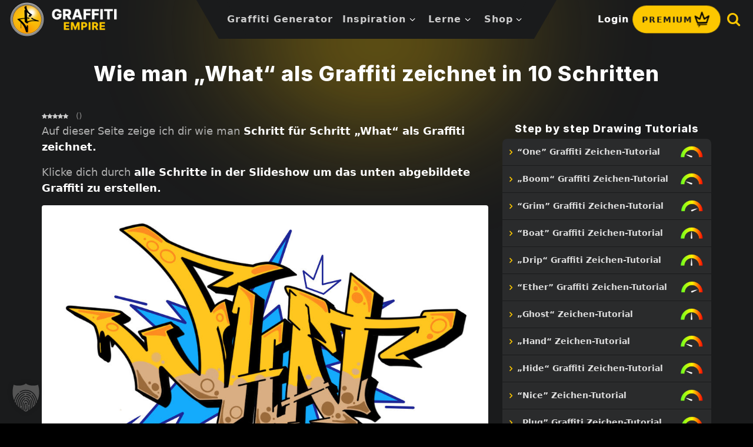

--- FILE ---
content_type: text/css; charset=utf-8
request_url: https://www.graffiti-empire.com/wp-content/themes/ge-new/assets/css/styles-general-2025.css?ver=1.0.0
body_size: 14029
content:
.sidebar .adsbygoogle::before,.page-template-page-fullscreen .site-content .adsbygoogle::before,.entry-content .adsbygoogle::before,.ad-container-generator-top .adsbygoogle::before,.ad-container-generator-bottom .adsbygoogle::before{content:"Advertisement";color:#888;font-size:1.2rem}.product-description-container .paddle-button a,.login-submit-container .login-submit,.ge-article-content .patreon-banner .wp-block-button__link,.ge-article-content .price-list-column .download-button-section .paddle-button a,.cta-btn a,.ge-slideshow-container .prev,.ge-slideshow-container .next,.filter-buttons li a,.comments-area .comment-respond .comment-form input[type=submit],.bttb,.feature-navigation .menu>li.btn-link>a{text-decoration:none;line-height:1;font-size:1.4rem;display:inline-flex;padding:1.2rem 2.4rem;background-color:#fcc700;color:#1a1b1c;border-radius:3.2rem;transition:transform,background-color,box-shadow 280ms cubic-bezier(0.4, 0, 0.2, 1);font-weight:bold;text-transform:uppercase;letter-spacing:1.25px;flex:1 1 100%;justify-content:center;border:none}.product-description-container .paddle-button a:focus,.login-submit-container .login-submit:focus,.ge-article-content .patreon-banner .wp-block-button__link:focus,.ge-article-content .price-list-column .download-button-section .paddle-button a:focus,.cta-btn a:focus,.ge-slideshow-container .prev:focus,.ge-slideshow-container .next:focus,.filter-buttons li a:focus,.comments-area .comment-respond .comment-form input[type=submit]:focus,.bttb:focus,.feature-navigation .menu>li.btn-link>a:focus{outline:0}.product-description-container .paddle-button a:link,.login-submit-container .login-submit:link,.ge-article-content .patreon-banner .wp-block-button__link:link,.ge-article-content .price-list-column .download-button-section .paddle-button a:link,.cta-btn a:link,.ge-slideshow-container .prev:link,.ge-slideshow-container .next:link,.filter-buttons li a:link,.comments-area .comment-respond .comment-form input[type=submit]:link,.bttb:link,.feature-navigation .menu>li.btn-link>a:link,.product-description-container .paddle-button a:visited,.login-submit-container .login-submit:visited,.ge-article-content .patreon-banner .wp-block-button__link:visited,.ge-article-content .price-list-column .download-button-section .paddle-button a:visited,.cta-btn a:visited,.ge-slideshow-container .prev:visited,.ge-slideshow-container .next:visited,.filter-buttons li a:visited,.comments-area .comment-respond .comment-form input[type=submit]:visited,.bttb:visited,.feature-navigation .menu>li.btn-link>a:visited{color:#1a1b1c;background:linear-gradient(90deg, #fcc700, #fcc700);background-color:#fcc700;text-decoration:none}.product-description-container .paddle-button a:hover,.login-submit-container .login-submit:hover,.ge-article-content .patreon-banner .wp-block-button__link:hover,.ge-article-content .price-list-column .download-button-section .paddle-button a:hover,.cta-btn a:hover,.ge-slideshow-container .prev:hover,.ge-slideshow-container .next:hover,.filter-buttons li a:hover,.comments-area .comment-respond .comment-form input[type=submit]:hover,.bttb:hover,.feature-navigation .menu>li.btn-link>a:hover,.product-description-container .paddle-button a:active,.login-submit-container .login-submit:active,.ge-article-content .patreon-banner .wp-block-button__link:active,.ge-article-content .price-list-column .download-button-section .paddle-button a:active,.cta-btn a:active,.ge-slideshow-container .prev:active,.ge-slideshow-container .next:active,.filter-buttons li a:active,.comments-area .comment-respond .comment-form input[type=submit]:active,.bttb:active,.feature-navigation .menu>li.btn-link>a:active{cursor:pointer;background:linear-gradient(90deg, #fcc700, #f5af19);color:#1a1b1c;transform:scale(0.99)}.ge-article-content .patreon-banner .wp-block-button__link:link,.ge-article-content .patreon-banner .wp-block-button__link:visited{color:#fff;background:linear-gradient(90deg, #31b0d5, #31b0d5);text-decoration:none}.ge-article-content .patreon-banner .wp-block-button__link:hover,.ge-article-content .patreon-banner .wp-block-button__link:active{background:linear-gradient(90deg, #31b0d5, #5ebfe2);color:#fff}html{line-height:1.15;-webkit-text-size-adjust:100%;text-size-adjust:100%}body{margin:0}main{display:block}h1{font-size:2em;margin:.67em 0}hr{box-sizing:content-box;height:0;overflow:visible}pre{font-family:monospace;font-size:1em}a{background-color:rgba(0,0,0,0)}abbr[title]{border-bottom:none;text-decoration:underline;text-decoration:underline dotted}b,strong{font-weight:bolder}code,kbd,samp{font-family:monospace;font-size:1em}small{font-size:80%}sub,sup{font-size:75%;line-height:0;position:relative;vertical-align:baseline}sub{bottom:-0.25em}sup{top:-0.5em}img{border-style:none}button,input,optgroup,select,textarea{font-family:inherit;font-size:100%;line-height:1.15;margin:0}button,input{overflow:visible}button,select{text-transform:none}button,[type=button],[type=reset],[type=submit]{-webkit-appearance:button}button::-moz-focus-inner,[type=button]::-moz-focus-inner,[type=reset]::-moz-focus-inner,[type=submit]::-moz-focus-inner{border-style:none;padding:0}button:-moz-focusring,[type=button]:-moz-focusring,[type=reset]:-moz-focusring,[type=submit]:-moz-focusring{outline:1px dotted ButtonText}fieldset{padding:.35em .75em .625em}legend{box-sizing:border-box;color:inherit;display:table;max-width:100%;padding:0;white-space:normal}progress{vertical-align:baseline}textarea{overflow:auto}[type=checkbox],[type=radio]{box-sizing:border-box;padding:0}[type=number]::-webkit-inner-spin-button,[type=number]::-webkit-outer-spin-button{height:auto}[type=search]{-webkit-appearance:textfield;outline-offset:-2px}[type=search]::-webkit-search-decoration{-webkit-appearance:none}::-webkit-file-upload-button{-webkit-appearance:button;font:inherit}details{display:block}summary{display:list-item}template{display:none}[hidden]{display:none}@keyframes subtle-pulse{0%,100%{transform:scale(1)}50%{transform:scale(1.03)}}@keyframes shine{0%{left:-75%}100%{left:125%}}.animate-spin{animation:spin 2s infinite linear;display:inline-block}@keyframes spin{0%{transform:rotate(0deg)}100%{transform:rotate(359deg)}}.animated{animation-duration:1s;animation-fill-mode:both}@keyframes fade-in{from{opacity:0}to{opacity:1}}.fadeIn{animation-name:fade-in}@keyframes fade-out{from{opacity:1}to{opacity:0}}.fade-out{animation-name:fade-out}@keyframes fade-in-up{0%{opacity:0;transform:translateY(20px)}100%{opacity:1;transform:translateY(0)}}.fade-in-up{animation-name:fade-in-up}.animated.infinite{animation-iteration-count:infinite}.animated.delay-1s{animation-delay:1s}.animated.delay-2s{animation-delay:2s}.animated.delay-3s{animation-delay:3s}.animated.delay-4s{animation-delay:4s}.animated.delay-5s{animation-delay:5s}.animated.fast{animation-duration:800ms}.animated.faster{animation-duration:500ms}.animated.slow{animation-duration:2s}.animated.slower{animation-duration:3s}@media(prefers-reduced-motion){.animated{animation:unset !important;transition:none !important}}@keyframes bounce{0%,20%,53%,80%,100%{animation-timing-function:cubic-bezier(0.215, 0.61, 0.355, 1);transform:translate3d(0, 0, 0)}40%,43%{animation-timing-function:cubic-bezier(0.755, 0.05, 0.855, 0.06);transform:translate3d(0, -30px, 0)}70%{animation-timing-function:cubic-bezier(0.755, 0.05, 0.855, 0.06);transform:translate3d(0, -15px, 0)}90%{transform:translate3d(0, -4px, 0)}}.bounce{animation-name:bounce;transform-origin:center bottom}.highlight-text{position:relative}.landing-page-fullscreen .textwidget .animate-text::after{content:"";display:inline-block;position:absolute;width:100%;z-index:-1;bottom:-3px;left:0;height:1px;padding:0 .4rem;background:#fcc700;animation-name:highlight;animation-duration:1.5s;animation-direction:alternate}.landing-page-fullscreen .textwidget .animate-text::after:hover,.landing-page-fullscreen .textwidget .animate-text::after:active{opacity:0 !important;height:0}.landing-page-fullscreen .textwidget .animate-text a{padding:0 .2rem;display:inline-block}.landing-page-fullscreen .textwidget .animate-text a:link,.landing-page-fullscreen .textwidget .animate-text a:hover,.landing-page-fullscreen .textwidget .animate-text a:visited,.landing-page-fullscreen .textwidget .animate-text a:active{text-decoration:none}@keyframes highlight{0%{width:0;opacity:0}100%{width:100%;opacity:1}}.layer-left{opacity:0;display:block}.layer-right{opacity:0}.layer-bottom{opacity:0}.layer-zoom{transform:scale(0)}@keyframes fade-in-bottom{from{opacity:0;transform:translateY(100px)}to{opacity:1;transform:translateY(0)}}@keyframes fade-in-left{from{opacity:0;transform:translateX(-100px)}to{opacity:1;transform:translateX(0)}}@keyframes fade-in-right{from{opacity:0;transform:translateX(100px)}to{opacity:1;transform:translateX(0)}}@keyframes zoom-in-new{from{opacity:0;transform:scale(0)}to{opacity:1;transform:scale(1)}}.in-left{animation-name:fade-in-left;animation-fill-mode:both;animation-duration:1s;animation-delay:.3s;transition-timing-function:cubic-bezier(0.175, 0.885, 0.32, 1.275)}@media(max-width: 1024px){.in-left{animation-name:fade-in-bottom}}.in-right{animation-name:fade-in-right;animation-fill-mode:both;animation-duration:1s;animation-delay:.3s;transition-timing-function:cubic-bezier(0.175, 0.885, 0.32, 1.275)}@media(max-width: 1024px){.in-right{animation-name:fade-in-bottom}}.in-bottom{animation-name:fade-in-bottom;animation-fill-mode:both;animation-duration:1s;animation-delay:.3s;transition-timing-function:cubic-bezier(0.175, 0.885, 0.32, 1.275)}.scale-in{animation-name:zoom-in-new;animation-fill-mode:both;animation-duration:1s;animation-delay:.3s;transition-timing-function:cubic-bezier(0.175, 0.885, 0.32, 1.275)}@keyframes pulse{0%{transform:scale(1)}50%{transform:scale(0.95)}100%{transform:scale(1)}}@font-face{font-family:fontello;src:url("../fonts/fontello/fontello.woff2") format("woff2"),url("../fonts/fontello/fontello.woff") format("woff");font-weight:400;font-style:normal;font-display:swap}[class^=icon-]::before,[class*=" icon-"]::before{font-family:fontello;font-style:normal;font-weight:400;display:inline-block;text-decoration:inherit;width:1em;margin-right:.2em;text-align:center;font-variant:normal;text-transform:none;line-height:1em;margin-left:.2em;-webkit-font-smoothing:antialiased;-moz-osx-font-smoothing:grayscale}.icon-cancel::before{content:""}.icon-eye::before{content:""}.icon-clock::before{content:""}.icon-phone::before{content:""}.icon-location::before{content:""}.icon-search-1::before{content:""}.icon-home::before{content:""}.icon-star-1::before{content:""}.icon-star-half-1::before{content:""}.icon-star-empty::before{content:""}.icon-user-1::before{content:""}.icon-trash-empty::before{content:""}.icon-folder-open::before{content:""}.icon-cog-1::before{content:""}.icon-cog-alt::before{content:""}.icon-print::before{content:""}.icon-ok::before{content:""}.icon-wrench::before{content:""}.icon-cancel-circled::before{content:""}.icon-resize-small::before{content:""}.icon-info-circled::before{content:""}.icon-help-circled::before{content:""}.icon-attention-circled::before{content:""}.icon-palette::before{content:""}.icon-twitter-1::before{content:""}.icon-facebook::before{content:""}.icon-left-circled::before{content:""}.icon-resize-full-alt::before{content:""}.icon-menu::before{content:""}.icon-pinterest-circled::before{content:""}.icon-download-cloud::before{content:""}.icon-angle-left::before{content:""}.icon-angle-right::before{content:""}.icon-angle-up::before{content:""}.icon-angle-down::before{content:""}.icon-spinner::before{content:""}.icon-star-half-alt::before{content:""}.icon-ellipsis-vert::before{content:""}.icon-youtube::before{content:""}.icon-instagram-1::before{content:""}.icon-left::before{content:""}.icon-right::before{content:""}.icon-dribbble::before{content:""}.icon-behance::before{content:""}.icon-paper-plane::before{content:""}.icon-sliders::before{content:""}.icon-trash::before{content:""}.icon-brush::before{content:""}.icon-toggle-on::before{content:""}.icon-facebook-official::before{content:""}.icon-whatsapp::before{content:""}.icon-linkedin-squared::before{content:""}.icon-eye-off::before{content:""}html{box-sizing:border-box;font-size:62.5%}*,*::before,*::after{box-sizing:inherit;margin:0;padding:0}body{font-family:system-ui,-apple-system,BlinkMacSystemFont,"Segoe UI",Roboto,"Helvetica Neue",Arial,sans-serif;padding:0;font-size:10px;overflow-x:hidden;background-color:#000}@media(min-width: 1600px){body{background:url("../images/tags-background.jpg")}}.site-content{padding-top:6.6rem;max-width:1600px;margin:0 auto}a{outline:0}a:link,a:hover,a:visited,a:active{color:#fcc700}a:link,a:visited{text-decoration:underline}a:hover,a:active{text-decoration:none}a strong{color:#fcc700}figcaption{text-align:center;font-style:normal;margin-bottom:3.2rem;color:#afafaf}address{font-size:1.4rem;line-height:1.5;margin-bottom:3.2rem}acronym,abbr{font-style:italic}code,kbd,tt{font-family:"Courier New",Courier,serif}pre{background-color:#ccc;padding:2rem;color:#333;line-height:1.5;font-size:1.4rem;white-space:pre-wrap;word-wrap:break-word}q{font-style:italic}ins{text-decoration:underline}sup{display:inline-block}.screen-reader-text{clip:rect(1px, 1px, 1px, 1px);position:absolute !important;height:1px;width:1px;overflow:hidden}.screen-reader-text:hover,.screen-reader-text:active,.screen-reader-text:focus{background-color:#efefef;border-radius:.4rem;box-shadow:0 0 2px 2px rgba(0,0,0,.6);clip:auto !important;color:#517fa4;display:block;font-size:1.4rem;font-size:.875rem;font-weight:bold;height:auto;left:5px;line-height:normal;padding:15px 23px 14px;text-decoration:none;top:5px;width:auto;z-index:100000}@font-face{font-family:Inter;src:url("../fonts/inter/inter-subset.woff2") format("woff2");font-display:swap;font-style:normal}h1,h2,h3,h4,h5,h6,input[type=submit]{font-weight:normal}h1,h2,h3,h4,h5,h6{font-family:Inter,-apple-system,BlinkMacSystemFont,"Segoe UI",Roboto,Helvetica,Arial,sans-serif,"Apple Color Emoji","Segoe UI Emoji","Segoe UI Symbol";color:#fff;letter-spacing:1px}h1{font-size:clamp(2.4rem,5vw,3.6rem);line-height:1.1;text-align:center;width:100%;padding:0 1.6rem;font-weight:900}h2{font-size:clamp(2.1rem,5vw,2.4rem)}strong{color:#fff}.show-flex{display:flex}.dn{display:none}.show,.db{display:block !important}.hide,.restricted,.active-subscription .pre-subscription,.valid-subscription .not-needed{display:none !important}.active-subscription .restricted,.valid-subscription .restricted{display:block !important}.alert:empty,.patreon-login,#reset-password,#verification-container,#login-form,#patreon-login-form{display:none}.be-section .reset-password-container{display:none}.be-section .reset-password-container .alert{display:none}.active-subscription .login-page-paragraph,.active-subscription #patreon-login-form{display:none}.active-subscription .account-block{display:block}.logged-in .account-notice{display:none !important}.forgot-password-container .alert{display:none}.logged-in .patreon-banner{display:none}.row{margin:0 auto;width:100%;max-width:117rem;display:flex}@media(max-width: 1024px){.row{width:100%;padding:0 1.6rem;margin-left:0 !important;margin-right:0 !important;flex-direction:column}}.site{background-color:#1a1b1c;max-width:192rem;margin:0 auto;position:relative;margin-bottom:15rem;min-width:36rem}@media(min-width: 1600px){.site::before{position:absolute;top:0;left:0;z-index:-2;width:100%;height:100%;pointer-events:none;content:"";background:radial-gradient(141.53% 114.68% at 87.46% 55.27%, #333 66.75%, #1a1b1c 100%);filter:blur(42px);border-radius:inherit;opacity:.85;transform:scale(1.05);mix-blend-mode:plus-lighter;margin:-12.8rem auto 6.4rem}}main{position:relative}main::before{position:absolute;z-index:0;top:-50rem;left:50%;transform:translateX(-50%);background-color:#fcc700;border-radius:50%;width:60rem;height:60rem;opacity:.65;filter:blur(12rem);content:"";pointer-events:none}@media(max-width: 768px){main::before{width:100%}}.home main::before{top:-10rem;width:140rem;display:none}.site-header-container{position:fixed;display:flex;justify-content:center;z-index:10001;width:100%;left:0}.site-header-container.sticky-header .site-header{background:rgba(26,27,28,.7)}.site-header{max-width:192rem;width:100%;position:relative;height:6.6rem;display:flex;flex-direction:row;align-items:center;justify-content:space-between;padding:0 .8rem}@media(min-width: 1376px){.site-header{padding:0 1.6rem}}@media(max-width: 1170px){.site-header{background:rgba(26,27,28,.3)}}.site-header .logo{margin:0;padding:0;height:7.6rem;display:flex;flex:0 0 auto;justify-content:flex-start;align-items:center}@media(min-width: 1280px){.site-header .logo{flex:0 0 40rem}}.site-header .logo img:first-of-type{height:6rem;width:6rem;margin:0 .8rem}@media(max-width: 1024px){.site-header .logo img:first-of-type{height:5rem;width:5rem;margin:0 .4rem}}.site-header .logo img:last-of-type{height:auto;max-height:5rem;width:auto}@media(max-width: 1170px){.site-header .logo img:last-of-type{position:absolute;left:50%;margin-left:-5.9rem}}.main-navigation,.feature-navigation{display:flex;padding:0;font-size:1.6rem;font-weight:bold}@media(max-width: 1170px){.main-navigation,.feature-navigation{display:none}}.site-header .menu a:link,.site-header .menu a:visited,.site-header .sub-menu a:link,.site-header .sub-menu a:visited{color:#ccc;text-decoration:none}.site-header .menu a:hover,.site-header .menu a:active,.site-header .sub-menu a:hover,.site-header .sub-menu a:active{color:#fff;text-decoration:none}.site-header .menu{padding:0;margin:0;list-style:none;display:flex}.site-header .menu a{display:flex;letter-spacing:1px;margin:0 .8rem}.site-header .menu a[href^="#"]{cursor:default}.site-header .menu>li{position:relative;margin:0;display:flex;align-items:center}.site-header .menu>li:hover ul{visibility:visible;opacity:1;transform:scale(1) translateY(0)}.site-header .menu>li.current_page_item a:link,.site-header .menu>li.current_page_item a:hover,.site-header .menu>li.current_page_item a:visited,.site-header .menu>li.current_page_item a:active,.site-header .menu>li.current-menu-item a:link,.site-header .menu>li.current-menu-item a:hover,.site-header .menu>li.current-menu-item a:visited,.site-header .menu>li.current-menu-item a:active{color:#fcc700}.site-header .menu>li.menu-item-has-children>a::after{font-family:fontello;font-style:normal;content:"";line-height:1;font-weight:400;font-variant:normal}.site-header .menu>li.menu-item-has-children>a::after{font-weight:normal;display:inline-block;text-decoration:inherit;width:1em;margin-right:.2em;text-align:center;font-variant:normal;text-transform:none;line-height:1em;margin-left:.2em;color:#fff}.site-header .menu>li.menu-item-has-children:hover>a::after{color:#fcc700}.site-header .sub-menu{opacity:0;visibility:hidden;max-width:36rem;margin-top:-0.8rem;border-radius:.8rem;transform:translateY(-0.7em);position:absolute;top:6.6rem;z-index:10;background-color:#fff;min-width:20rem;width:100%;left:-0.8rem;transition:transform .5s cubic-bezier(0.16, 1, 0.3, 1);padding:.8rem;border:1px solid #555;-webkit-font-smoothing:antialiased;-moz-osx-font-smoothing:grayscale}.site-header .sub-menu::before{content:" ";position:absolute;top:-0.4rem;left:1.6rem;width:1.6rem;height:1.6rem;transform:rotate(45deg);background-color:#fff;z-index:11}.site-header .sub-menu a[href^="#"]{cursor:pointer}.site-header .sub-menu li{display:block;position:relative;z-index:12;border:none;margin:0;font-size:1.2rem;border-radius:.4rem}.site-header .sub-menu li a{padding:1.2rem;font-size:1.4rem;letter-spacing:1px;margin:0}.site-header .sub-menu li a:link,.site-header .sub-menu li a:hover,.site-header .sub-menu li a:visited,.site-header .sub-menu li a:active{color:#1a1b1c}.site-header .sub-menu li.current_page_item,.site-header .sub-menu li.current_menu_item,.site-header .sub-menu li.current-menu-item{border-radius:0;border:none}.site-header .sub-menu li.current_page_item a,.site-header .sub-menu li.current_menu_item a,.site-header .sub-menu li.current-menu-item a{border-radius:.4rem}.site-header .sub-menu li.current_page_item a:link,.site-header .sub-menu li.current_page_item a:hover,.site-header .sub-menu li.current_page_item a:visited,.site-header .sub-menu li.current_page_item a:active,.site-header .sub-menu li.current_menu_item a:link,.site-header .sub-menu li.current_menu_item a:hover,.site-header .sub-menu li.current_menu_item a:visited,.site-header .sub-menu li.current_menu_item a:active,.site-header .sub-menu li.current-menu-item a:link,.site-header .sub-menu li.current-menu-item a:hover,.site-header .sub-menu li.current-menu-item a:visited,.site-header .sub-menu li.current-menu-item a:active{background:rgba(0,0,0,.05)}.site-header .sub-menu li:hover{border:none;background:rgba(0,0,0,.05);border-radius:.4rem}.main-navigation>div{display:flex;background-color:#1a1b1c}.main-navigation>div::before,.main-navigation>div::after{content:"";position:absolute;top:0;width:5rem;height:100%;background-color:inherit}.main-navigation>div::before{left:-2.5rem;transform:skewX(30deg)}.main-navigation>div::after{right:-2.5rem;transform:skewX(-30deg)}.main-navigation .menu{z-index:100004}.main-navigation .menu>li>a{display:flex;align-self:stretch;align-items:center}.main-navigation .menu>li:hover::before{content:"";z-index:100;display:block;position:absolute;height:0;overflow:hidden;top:0;border-style:solid;border-width:.8rem .8rem 0;border-color:#1a1b1c rgba(0,0,0,0) rgba(0,0,0,0);width:1.6rem;left:50%;margin-left:-0.8rem}@media(min-width: 1171px){.main-navigation{flex:0 0 40rem;display:flex;left:50%;position:absolute;transform:translateX(-50%);height:6.6rem}}.feature-navigation{height:7.6rem;margin-left:auto}.feature-navigation .sub-menu{right:0 !important;left:auto}.feature-navigation .sub-menu::before{right:1.2rem;left:auto}.feature-navigation div{display:flex}.feature-navigation .overlay-content{display:block}.feature-navigation .menu>li:first-of-type>a{font-weight:bold;font-size:1.6rem;text-shadow:1px 1px 2px #333}.feature-navigation .menu>li:first-of-type>a:link,.feature-navigation .menu>li:first-of-type>a:visited{color:#fff !important}.feature-navigation .menu>li:first-of-type>a:hover,.feature-navigation .menu>li:first-of-type>a:active{color:#fcc700 !important}.feature-navigation .menu>li.account-link>a{line-height:2.4rem}.feature-navigation .menu>li.account-link>a::after{font-family:fontello;font-style:normal;content:"";line-height:1;font-weight:400;font-variant:normal}.feature-navigation .menu>li.account-link>a::after{text-indent:0;color:#fcc700 !important;display:inline-flex;padding:0 .4rem;font-size:2.1rem;line-height:2.4rem !important}.feature-navigation .menu>li.account-link:hover>a::after{transform:none !important}.feature-navigation .menu>li.btn-link>a{padding:.8rem 1.6rem;align-items:center;margin:0;animation:subtle-pulse 2.5s infinite;overflow:hidden;position:relative}.feature-navigation .menu>li.btn-link>a:hover{color:#1a1b1c}.feature-navigation .menu>li.btn-link>a::after{display:inline-flex;right:0;width:3rem;height:3rem;background-image:url("../images/crown-icon.png");background-size:3rem 3rem;background-repeat:no-repeat;background-position:center;content:""}.feature-navigation .menu>li.btn-link.current-menu-item>a{background:rgba(0,0,0,0);animation:none}.feature-navigation .menu>li.btn-link.current-menu-item>a::before{display:none}.feature-navigation .menu>li.btn-link.current-menu-item>a:link,.feature-navigation .menu>li.btn-link.current-menu-item>a:visited{color:#fcc700;background-image:none;background-color:rgba(0,0,0,0) !important}.feature-navigation .menu>li.btn-link.current-menu-item>a:hover,.feature-navigation .menu>li.btn-link.current-menu-item>a:active{background-image:none !important;color:#fcc700 !important}.feature-navigation .menu>li.btn-link.current-menu-item>a::after{background-image:url("../images/crown-icon-colored.png")}.feature-navigation .menu>li.btn-link ul{top:7.6rem}.slideout-menu{max-width:36rem;position:fixed;z-index:10003;display:flex;flex-direction:column;top:0;right:0;visibility:hidden;opacity:0;transition:opacity .3s;width:100vw;min-height:100%;height:100%;overflow:auto;background:linear-gradient(135deg, #fcc700, #f5af19)}.slideout-menu.show{visibility:visible;opacity:1}.slideout-menu .fa-search-ul{display:none}.slideout-menu .icon-cancel{position:absolute;right:.8rem;top:.8rem;font-size:3rem;cursor:pointer}.slideout-menu .icon-cancel:hover{opacity:.5}.slideout-menu>nav{padding-top:8rem}.slideout-menu ul{position:relative;width:100%;list-style:none;margin:0;padding:0}.slideout-menu ul li{line-height:4rem;margin:.4rem 0}.slideout-menu ul li.menu-item-has-children>a::after{font-family:fontello;font-style:normal;content:"";line-height:1;font-weight:400;font-variant:normal}.slideout-menu ul li.menu-item-has-children>a::after{display:inline-flex;padding-left:.4rem;cursor:pointer}.slideout-menu ul li.menu-item-has-children>a::after:link,.slideout-menu ul li.menu-item-has-children>a::after:visited{color:#1a1b1c}.slideout-menu ul li.menu-item-has-children>a::after:hover,.slideout-menu ul li.menu-item-has-children>a::after:active{background-color:#221f22;color:#ccc}.slideout-menu ul li.menu-item-has-children.submenu-open>a::after{content:""}.slideout-menu ul li.current-menu-item a{color:#fff;background-color:rgba(0,0,0,.2)}.slideout-menu ul li a{font-size:1.8rem;font-weight:bold;letter-spacing:1.25px;position:relative;display:block;padding:0 2rem;text-decoration:none;color:#1a1b1c;margin:0 .8rem;border-radius:.8rem}.slideout-menu ul li a:hover{color:#fff;background-color:rgba(0,0,0,.2)}.slideout-menu ul li.current_page_item>a{border-left:2px solid #fcc700}.slideout-menu ul li .sub-menu{margin-bottom:0;box-shadow:none;height:auto;overflow:auto;display:none}.slideout-menu ul li .sub-menu.showul{display:block !important;height:100% !important}@media(max-width: 1170px){.slideout-menu ul li .sub-menu{height:0;max-height:100%}}.slideout-menu ul li .sub-menu li a{font-size:1.6rem;padding:0 1rem 0 4.8rem}.slideout-menu .menu-tools-container,.slideout-menu .menu-werkzeuge-container{padding-top:0;display:flex}.slideout-menu .overlay{position:relative;padding:0 .8rem;width:100%;margin:.8rem 0 2.4rem 0;display:flex}.mobile-background{height:100%;width:100%;top:0;left:0;background-color:rgba(0,0,0,.8);position:fixed;z-index:10002;display:none;cursor:pointer}.alignleft,.alignright{display:inline-flex;vertical-align:middle}.alignleft{justify-content:flex-start;margin-right:1.6rem}.alignright{justify-content:flex-end;margin-left:1.6rem}.aligncenter{display:block;margin-left:auto;margin-right:auto}.ge-card.info{position:relative;z-index:20;padding:8px 16px;border-radius:.4rem;margin-bottom:16px;display:block;font-weight:bold;background-color:#5ebfe2;border:2px solid #31b0d5;color:#fff !important}.ge-card.info:empty{display:none}.ge-card.info a:link,.ge-card.info a:hover,.ge-card.info a:visited,.ge-card.info a:active{color:#fff}.bttb{margin-top:2.4rem;margin-left:auto;flex:0;padding:1.2rem 1.6rem}.bttb::before{font-family:fontello;font-style:normal;content:"";line-height:1;font-weight:400;font-variant:normal}.bttb::before{font-size:2.1rem}.archive .site-content header,.page-template-page-articles .site-content header{padding:1.6rem 0}@media(max-width: 768px){.archive .site-content header,.page-template-page-articles .site-content header{padding:1.2rem 0}}.archive .site-content header p,.page-template-page-articles .site-content header p{color:#ccc;font-size:1.8rem;line-height:1.5;padding:.8rem 0}@media(max-width: 480px){.archive .site-content header p,.page-template-page-articles .site-content header p{font-size:1.4rem;line-height:1.5}}.ge-archive-list{max-width:128rem;width:100%;margin:0 auto;position:relative;z-index:4;padding:0 1.6rem;display:grid;grid-template-columns:repeat(3, 1fr);gap:2rem}.ge-archive-list p,.ge-archive-list h2{grid-column:1/-1}.ge-archive-list pempty,.ge-archive-list h2empty{display:none}@media(max-width: 1024px){.ge-archive-list{grid-template-columns:repeat(2, 1fr)}}@media(max-width: 586px){.ge-archive-list{grid-template-columns:repeat(1, 1fr)}}.taxonomy-description{margin-top:-2.4rem}.ge-breadcrumbs{font-size:1.4rem;color:#afafaf;display:flex;align-items:center;height:4rem;margin-top:2.4rem;width:100%}@media(max-width: 1024px){.ge-breadcrumbs{height:auto}}.ge-breadcrumbs>span{display:flex;align-items:center;flex-wrap:wrap}.ge-breadcrumbs>span span{margin:0 .8rem}.ge-breadcrumbs>span span:first-child{margin:0 .8rem 0 0}.ge-breadcrumbs>span span:first-child a:hover{transform:scale(0.99)}.ge-breadcrumbs>span span:first-child a,.ge-breadcrumbs>span span:first-child strong{display:inline-block;width:1.6rem;height:1.6rem;background-image:url("../favicons/favicon-32x32.png");background-size:contain;background-repeat:no-repeat;background-position:center;text-indent:-9999px;overflow:hidden;white-space:nowrap;color:#dedede;margin:0}.ge-breadcrumbs a:link,.ge-breadcrumbs a:hover,.ge-breadcrumbs a:visited,.ge-breadcrumbs a:active{text-decoration:underline}.ge-breadcrumbs a:hover,.ge-breadcrumbs a:active{text-decoration:none}.home .ge-breadcrumbs{display:none}.site-footer{margin:3.2rem 0 0;background:linear-gradient(90deg, #232526, #414345);color:#afafaf;position:relative;z-index:1999}.site-footer h3{line-height:1.1;font-size:2.1rem;margin-bottom:1.2rem}.site-footer a{display:inline-block;margin:.4rem 0}.site-footer a:link,.site-footer a:visited{color:#afafaf;text-decoration:none}.site-footer a:hover,.site-footer a:active{color:#fcc700;text-decoration:underline}@media(min-width: 1025px)and (max-width: 1270px){.site-footer .row{padding:0 1.6rem}}.site-footer .legal-container{padding:3.2rem 0;line-height:1.5;font-size:1.4rem;width:100%;display:flex;flex:1 1 100%;flex-direction:row;align-items:center;border-top:1px solid #444}@media screen and (max-width: 1170px){.site-footer .legal-container{padding:1.6rem}}@media(max-width: 1024px){.site-footer .legal-container{flex-flow:column wrap;align-items:center;justify-content:center;text-align:center}}.site-footer .legal-container .wp-block-columns{margin-bottom:0}.site-footer .legal-container-navigation{font-size:1.4rem;display:flex;flex:1 1 auto;justify-content:flex-end;align-items:center}.site-footer .legal-container-navigation a{padding:0 .8rem}@media(max-width: 768px){.site-footer .legal-container-navigation a{margin:0}}@media(max-width: 1024px){.site-footer .legal-container-navigation{margin-left:0;flex-direction:column}}.site-footer .legal-container-navigation ul{list-style:none;margin:0;padding:0;display:flex;justify-content:center;flex-flow:row wrap}.site-footer .footer-widgets{margin:3.2rem auto;width:100%;max-width:117rem}.site-footer .footer-widgets>*{flex:1 0 auto}@media(max-width: 586px){.site-footer .footer-widgets .wp-block-columns{flex-direction:column}}.site-footer .footer-widgets ul{list-style:none;font-size:1.4rem;line-height:2.8rem}.site-footer .footer-widgets ul.wp-block-social-links{display:block}.site-footer .footer-widgets ul .wp-block-social-link{display:flex;border-radius:1.6rem;margin-bottom:.4rem;flex:0 0 auto}.site-footer .footer-widgets ul .wp-block-social-link:hover{transform:scale(1)}.site-footer .footer-widgets ul .wp-block-social-link a{height:2.8rem;line-height:2.8rem;display:flex;flex:1 1 100%;padding:0 .8rem;font-size:2.1rem}.site-footer .footer-widgets ul .wp-block-social-link a:link,.site-footer .footer-widgets ul .wp-block-social-link a:hover,.site-footer .footer-widgets ul .wp-block-social-link a:visited,.site-footer .footer-widgets ul .wp-block-social-link a:active{color:#fff;text-decoration:none}.site-footer .footer-widgets ul .wp-block-social-link a svg{vertical-align:middle}.site-footer .footer-widgets ul .wp-social-link-pinterest{background-color:rgba(189,9,29,.5)}.site-footer .footer-widgets ul .wp-social-link-pinterest:hover{background-color:#bd091d}.site-footer .footer-widgets ul .wp-social-link-facebook{background-color:rgba(59,89,152,.5)}.site-footer .footer-widgets ul .wp-social-link-facebook:hover{background-color:#3b5998}.site-footer .footer-widgets ul .wp-social-link-instagram{background-color:rgba(81,127,164,.5)}.site-footer .footer-widgets ul .wp-social-link-instagram:hover{background-color:#517fa4}.site-footer .footer-widgets ul .wp-social-link-tiktok{background-color:rgba(0,0,0,.5)}.site-footer .footer-widgets ul .wp-social-link-tiktok:hover{background-color:#000}.site-footer .footer-widgets ul .wp-social-link-youtube{background-color:rgba(168,36,15,.5)}.site-footer .footer-widgets ul .wp-social-link-youtube:hover{background-color:#a8240f}.site-footer .footer-widgets ul .wp-social-link-twitter{background-color:rgba(70,212,254,.5)}.site-footer .footer-widgets ul .wp-social-link-twitter:hover{background-color:#46d4fe}.site-footer .wpml-language-switcher-block ul.hasSpacing.isVertical li:not(:last-child){margin:.4rem 0 !important}.site-footer .wp-block-navigation .wp-block-navigation-item__content.wp-block-navigation-item__content:hover,.site-footer .wp-block-navigation .wp-block-navigation-item__content.wp-block-navigation-item__content:active{color:#fcc700}.ui-steps ol{position:relative;max-width:80rem;margin:0 auto !important;list-style:none;overflow:hidden;counter-reset:wizard;margin-bottom:1.6rem;display:flex;justify-content:space-between;gap:0}.ui-steps li{flex:1 1 0;text-align:center;font-size:1.2rem;color:#fcc700;position:relative}.ui-steps li.hover:hover{color:#fcc700;cursor:pointer}.ui-steps li.hover:hover::before{background-color:#fcc700}.ui-steps .current~li{color:#dedede}.ui-steps li::before{counter-increment:wizard;content:counter(wizard);display:block;color:#000;background-color:#fcc700;text-align:center;width:2.4rem;height:2.4rem;line-height:2.4rem;border-radius:2.4rem;position:relative;left:50%;margin-bottom:.4rem;margin-left:-1.6rem;z-index:1;font-size:1.2rem;font-weight:bold}.ui-steps .current~li::before{background-color:#dedede;color:#000;font-size:1.4rem}.ui-steps li+li::after{content:"";display:block;width:100%;background-color:#fcc700;height:.4rem;position:absolute;left:-50%;top:1.2rem;z-index:0}.ui-steps .current~li::after{background-color:#dedede}.comments-area{max-width:80rem;margin:0 auto}.comments-area a:link,.comments-area a:visited{color:#fcc700;text-decoration:underline}.comments-area a:hover,.comments-area a:active{color:#fcc700;text-decoration:none}.comments-area .comments-title{margin:3.2rem 0 1.6rem 0;color:#fff;font-size:1.8rem}.comments-area .comment-list{margin:0;padding:0;list-style:none}.comments-area .comment-list li{margin-bottom:.8rem}.comments-area .comment-list li .comment{display:flex;flex-direction:row;background-color:#2a2b2c;border-radius:.8rem;padding:1.2rem}.comments-area .comment-list li .comment .comment-details{position:relative;display:flex;flex-direction:column;width:100%;overflow:hidden;zoom:1}.comments-area .comment-list li .comment .comment-details header{text-align:left}.comments-area .comment-list li .comment .comment-details .reply{font-size:1.2rem;line-height:3.2rem;position:absolute;z-index:1001;right:0;top:0}.comments-area .comment-list li .comment .comment-details .comment-meta{margin:0;width:100%;padding:0 0 0 1.6rem;color:#afafaf;display:block;font-style:normal;font-weight:bold;font-size:1.4rem;line-height:1.5}.comments-area .comment-list li .comment .comment-details .comment-meta cite{font-style:normal;color:#fff}.comments-area .comment-list li .comment .comment-details .comment-meta .comment-date{display:block;color:#afafaf;font-size:1.2rem;line-height:1.5;text-transform:none;margin:0 0 .5rem}.comments-area .comment-list li .comment .comment-details .comment-awaiting-moderation{color:#f12711;font-style:italic;padding:0 0 0 1.6rem;font-size:1.4rem}.comments-area .comment-list li .comment .comment-details .comment-reply-link{border-radius:1.6rem;background-color:#1a1b1c;display:inline-block;padding:.8rem 1.6rem;line-height:1}.comments-area .comment-list li .comment .comment-details .comment-reply-link:link,.comments-area .comment-list li .comment .comment-details .comment-reply-link:visited{color:#fff;text-decoration:none}.comments-area .comment-list li .comment .comment-details .comment-reply-link:hover,.comments-area .comment-list li .comment .comment-details .comment-reply-link:active{background-color:#2a2b2c;color:#fff}.comments-area .comment-list li .comment .comment-details .comment-content{width:auto;color:#afafaf;line-height:2.1rem;font-size:1.4rem;padding:0 0 0 1.6rem}.comments-area .comment-list li .comment .comment-details .comment-content p{margin:0;font-size:1.4rem;padding:0}.comments-area .comment-list li .comment .comment-author{position:relative;width:6rem;height:6rem;background-color:rgba(0,0,0,0)}.comments-area .comment-list li .comment .comment-author::before{font-family:fontello;font-style:normal;content:"";line-height:1;font-weight:400;font-variant:normal}.comments-area .comment-list li .comment .comment-author::before{position:absolute;top:0;left:0;text-align:center;font-size:3.6rem;width:6rem;height:6rem;line-height:6rem;color:#dedede;border-radius:50%;background-color:#1a1b1c}@media screen and (max-width: 768px){.comments-area .comment-list li .comment .comment-author{width:3rem;height:3rem}.comments-area .comment-list li .comment .comment-author::before{width:3rem;height:3rem;line-height:3rem;font-size:2.4rem}}.comments-area .comment-list li .comment .comment-author img{display:none}.comments-area .comment-list .children{margin:0;list-style:none;padding:.8rem 0 0 3.2rem}@media screen and (max-width: 768px){.comments-area .comment-list .children{padding-left:1.6rem 0 0 1.6rem}}.comments-area .comment-list .children .comment{margin:0}.comments-area .comment-list .children .comment .comment-author{width:4.8rem;height:4.8rem}.comments-area .comment-list .children .comment .comment-author::before{font-size:2.4rem;line-height:4rem;width:4.8rem;height:4.8rem}@media screen and (max-width: 768px){.comments-area .comment-list .children .comment .comment-author{height:2rem;width:2rem}.comments-area .comment-list .children .comment .comment-author::before{width:2rem;height:2rem;line-height:2rem;font-size:1.4rem}}.comments-area .comment-navigation{font-size:1.6rem}.comments-area .comment-respond{background-color:#2a2b2c;border-radius:.8rem;padding:1.2rem;font-size:1.4rem;line-height:2.1rem;margin-bottom:3.2rem;padding:1.6rem}.comments-area .comment-respond .comment-reply-title{font-size:1.8rem;line-height:2.7rem;color:#fff;margin:0}.comments-area .comment-respond .comment-form{margin-bottom:.8rem}.comments-area .comment-respond .comment-form .form-submit{text-align:right}.comments-area .comment-respond .comment-form .required-field-message{display:block;color:#dedede}.comments-area .comment-respond .comment-form.logged-in{width:100%}.comments-area .comment-respond .comment-form .comment-notes{color:#dedede}.comments-area .comment-respond .comment-form input[type=password],.comments-area .comment-respond .comment-form input[type=text],.comments-area .comment-respond .comment-form input[type=url],.comments-area .comment-respond .comment-form input[type=email]{border:none;height:3.2rem;width:100%;padding:0 .8rem;line-height:3.2rem;background-color:#414345;outline:0;color:#fff;border-radius:.4rem;font-size:1.6rem}@media(max-width: 480px){.comments-area .comment-respond .comment-form input[type=submit]{width:100%}}.comments-area .comment-respond .comment-form label{display:block;width:auto;line-height:1.5;font-size:1.4rem;color:#fff;font-weight:bold}.comments-area .comment-respond .comment-form textarea{width:100%;height:16rem;max-height:16rem;border:none;border-radius:.3rem;background-color:#414345;padding:1.6rem;outline:0;color:#fff;font-size:1.6rem}.comments-area .comment-respond .comment-form p{margin-bottom:0;color:#afafaf}.comments-area .comment-respond .comment-form .form-group{display:inline-flex;padding-right:1.6rem;flex-direction:column;width:calc(50% - .2rem)}.comments-area .comment-respond .comment-form .form-group:last-of-type{padding-right:0}@media(max-width: 768px){.comments-area .comment-respond .comment-form .form-group{width:100%;padding-right:0}}.comments-area .comment-respond .comment-form .comment-form-cookies-consent{display:flex;align-items:center;margin:1rem 0}.comments-area .comment-respond .comment-form .comment-form-cookies-consent label{margin-left:1rem}.comments-area .comment-respond .comment-form .required{color:#f12711}.comments-area .comment-respond .comment-form .alert-danger{color:#fff;background-color:#d7544a;border-color:#c82f2b;font-weight:bold;transition:.3s all ease-out}.comments-area .comment-respond .comment-form .alert-danger:empty{display:none}.search-no-results .entry-content a:link,.search-no-results .entry-content a:visited{color:#fcc700}.search-no-results .entry-content a:hover,.search-no-results .entry-content a:active{color:#fcc700;text-decoration:none}.search-no-results .entry-content p{text-align:center;margin-bottom:0;font-size:1.6rem;line-height:1.5;color:#afafaf}.search-results h1 span{color:#fcc700}.site-content header{position:relative;margin:0 auto;text-align:center;z-index:1;max-width:117rem;padding:1.6rem}@media(max-width: 480px){.site-content header{padding:0 .8rem}}.ge-article-wrapper{display:flex;max-width:117rem;width:100%;margin:0 auto;position:relative;z-index:4;padding:0 1.6rem}@media(max-width: 1024px){.ge-article-wrapper{flex-direction:column}}.ge-article-content{flex:0 0 66.6667%;max-width:66.6667%;min-width:66.6667%;line-height:1.5;font-size:1.6rem;overflow-wrap:anywhere}.ge-article-content:only-child{flex:0 0 100%;max-width:117rem;margin:0 auto}.ge-article-content:empty{display:none}@media(max-width: 1024px){.ge-article-content{width:100%;max-width:100%}}.ge-article-content p{font-size:1.8rem;line-height:1.5;margin-bottom:1.6rem;color:#afafaf}.ge-article-content p:empty{display:none}.ge-article-content ol,.ge-article-content ul{line-height:1.5;font-size:1.8rem;list-style-position:outside;margin:0 0 3.2rem 3.2rem;color:#afafaf}.ge-article-content ol.sources,.ge-article-content ul.sources{font-size:1.2rem;line-height:1.5}.ge-article-content ol li,.ge-article-content ul li{overflow-wrap:anywhere}@media(max-width: 480px){.ge-article-content ul.sources{overflow-x:scroll;white-space:nowrap}}.ge-article-content ol ol{margin:0 0 0 3.2rem}.ge-article-content p+ul{margin-top:-3.2rem}.ge-article-content p+ol,.ge-article-content p+ul{margin-top:-1.6rem}.ge-article-content iframe{display:block;margin:0 auto}.ge-article-content iframe,.ge-article-content embed{max-width:100%;width:100%}.ge-article-content figure{max-width:100%;height:auto;margin:0}.ge-article-content figure.alignleft{margin-right:1.6rem}.ge-article-content figure.alignright{margin-left:1.6rem}.ge-article-content figure.aligncenter{margin:0 auto}.ge-article-content img{max-width:100%;height:auto;border-radius:.4rem !important}.ge-article-content .wp-block-table table{text-align:left;width:100%;border-spacing:0;margin-bottom:3.2rem;color:#afafaf}.ge-article-content .wp-block-table thead{background-color:#ccc;font-size:1.6rem;line-height:1.5;text-transform:uppercase}.ge-article-content .wp-block-table td,.ge-article-content .wp-block-table th{padding:.4rem;border:1px solid #555;vertical-align:top}@media screen and (max-width: 768px){.ge-article-content .wp-block-table td,.ge-article-content .wp-block-table th{display:block}}.ge-article-content .wp-block-table th{background-color:#333}.ge-article-content h2{font-size:2.4rem}@media(max-width: 760px){.ge-article-content h2{font-size:1.8rem}}.ge-article-content h3{font-size:2.1rem}.ge-article-content h4{font-size:1.8rem}.ge-article-content h5{font-size:1.6rem}.ge-article-content h6{font-size:1.4rem}.ge-article-content h2,.ge-article-content h3,.ge-article-content h4,.ge-article-content h5,.ge-article-content h6{line-height:1.1;margin-top:1.6rem;margin-bottom:.8rem}.ge-article-content .social-icons-content{margin-left:0}.ge-article-content .social-icons-content a:link,.ge-article-content .social-icons-content a:hover,.ge-article-content .social-icons-content a:visited,.ge-article-content .social-icons-content a:active{color:#fff;text-decoration:none}.ge-article-content .testimonial{border-left:.4rem solid #fcc700;background-color:#555;color:#fff;padding:1.6rem;border-radius:.8rem}.ge-article-content .toc{background-color:#2a2b2c;border-radius:.8rem;padding:1.6rem}.ge-article-content .toc ul ul{margin-bottom:0 !important}.post{position:relative;transition:all 250ms cubic-bezier(0.02, 0.01, 0.47, 1);border-radius:.8rem;overflow:hidden;background-color:#fff;max-width:480px;margin:0 auto;padding:1.6rem;display:flex;flex-direction:column}.post-title{color:#1a1b1c;margin:0;font-size:1.6rem;margin-top:.8rem;text-align:center;letter-spacing:.25px;padding:0;display:flex;flex-direction:column;flex:1}.post-title a{display:flex;align-items:center;flex:1;justify-content:center;border:1px solid #efefef;color:#1a1b1c;padding:.8rem 1.6rem 1.2rem 1.6rem;text-decoration:none;transition:background-color .3s ease-in-out 0s;border-radius:.4rem}.post-title a:link,.post-title a:visited{color:#1a1b1c}.post-title a:hover,.post-title a:active{background-color:#efefef}.post-thumbnail{display:flex;justify-content:center;align-items:center;aspect-ratio:16/10;border-radius:.8rem;overflow:hidden}.post-thumbnail img{max-width:100%;height:auto;display:flex;place-self:center center;min-height:100%;width:100%;transition:all .2s ease-in-out}.post-thumbnail img:hover{transform:scale(1.05)}.wpcf7-form{position:relative;z-index:2;background-color:#2a2b2c;padding:1.6rem;border-radius:.8rem;font-size:0}@media(max-width: 1024px){.wpcf7-form{max-width:576px;margin:0 auto}}.wpcf7-form .name-form-group,.wpcf7-form .email-form-group{display:inline-flex;margin-right:1.6rem;width:calc(50% - .8rem)}.wpcf7-form .name-form-group p,.wpcf7-form .email-form-group p{width:100%}@media(max-width: 1024px){.wpcf7-form .name-form-group,.wpcf7-form .email-form-group{width:100%}}.wpcf7-form .email-form-group{margin-right:0}.wpcf7-form label{color:#fff;display:block;width:100%;font-weight:bold;font-size:1.6rem;line-height:1.1;margin-bottom:.4rem}.wpcf7-form label span{color:#afafaf}.wpcf7-form textarea{display:flex;background-color:#414345;border:none;outline:0;text-transform:none;font-size:1.6rem;text-indent:.8rem;padding:.8rem 0;width:100%;max-width:100%;border-radius:.4rem;color:#fff}.wpcf7-form input[type=text],.wpcf7-form input[type=email]{display:flex;background-color:#414345;border:none;height:4rem;margin-bottom:.8rem;border-radius:.4rem;color:#fff;outline:0;width:100%;text-indent:.8rem;font-size:1.6rem}.wpcf7-form input[type=submit]{height:4rem;letter-spacing:.125rem;line-height:4rem;border-radius:.4rem;border:none;padding:0 3.2rem;font-size:1.2rem;color:#181818;cursor:pointer;outline:0;transition:all 280ms cubic-bezier(0.4, 0, 0.2, 1);font-weight:bold;background-color:#fcc700;text-decoration:none;text-transform:uppercase}.wpcf7-form input[type=submit]:hover,.wpcf7-form input[type=submit]:active{box-shadow:none;background-color:#f5af19}@media(max-width: 480px){.wpcf7-form input[type=submit]{width:100%;justify-content:center}}.wpcf7-form .wpcf7-list-item{margin:0 0 .8rem .4rem;display:flex;align-items:center}.wpcf7-form .wpcf7-response-output{display:flex;height:4.8rem;align-items:center;border-radius:.4rem;margin:0;padding:0 1.6rem;color:#fff}.wpcf7-form.sent .wpcf7-response-output{background-color:#5fb94a;border:.2rem solid #449d43}.wpcf7-form.invalid .wpcf7-response-output{background-color:#d7544a;border:.2rem solid #c82f2b}.wpcf7-form .wpcf7-validation-errors{background-color:#fcc700;border-radius:1.6rem}.graffiti-letters .card{background-color:#2a2b2c;border-radius:.8rem;padding:1.2rem}@media(max-width: 782px){.graffiti-letters .card{margin:0 auto;max-width:480px}}.graffiti-letters .card a{transition:transform .3s ease-out}.graffiti-letters .card a:hover{transform:scale(1.03)}.graffiti-letters .card a:link,.graffiti-letters .card a:visited{color:#fff;text-decoration:none}.graffiti-letters .card a:hover,.graffiti-letters .card a:active{color:#fcc700}.graffiti-letters .card figcaption{color:#fff;font-weight:bold;margin-bottom:0}.graffiti-letters .wp-block-columns{gap:1em}.filter-buttons ul{display:flex;justify-content:center;flex-wrap:wrap;gap:0;margin:0}.filter-buttons li{display:inline-flex}.filter-buttons li a{padding:1.2rem 0;margin:.4rem;border-radius:.4rem;min-width:4rem;text-align:center}.filter-buttons li.current_page_item a{background:#181818 !important;color:#fcc700 !important;cursor:default}.filter-buttons li.current_page_item a:link,.filter-buttons li.current_page_item a:hover,.filter-buttons li.current_page_item a:visited,.filter-buttons li.current_page_item a:active{color:#fcc700 !important}.graffiti-glossary table{color:#afafaf;margin-bottom:3.2rem;border-radius:.8rem;border:1px solid #666;overflow:hidden;border-collapse:separate}@media screen and (max-width: 768px){.graffiti-glossary table{border-radius:0;border:none}}.graffiti-glossary td{font-size:1.4rem;padding:1.6rem;border:1px solid #666}.graffiti-glossary td:first-child{color:#fff;font-weight:bold;width:18rem;border:none;background-color:rgba(255,255,255,.1);text-align:right}@media screen and (max-width: 768px){.graffiti-glossary td:first-child{display:block;width:100%;text-align:left}}.graffiti-glossary td:last-child{border:none;background-color:rgba(255,255,255,.03)}.graffiti-glossary td ul{font-size:1.4rem;margin-bottom:0}.graffiti-glossary tr{font-size:1.8rem;border:1px solid rgba(255,255,255,.1)}@media screen and (max-width: 768px){.graffiti-glossary tr{display:block;margin-bottom:.8rem;border-radius:.8rem;overflow:hidden}}.rmp-main-subtitle,.rmp-main-title{display:none !important}#rmp-stars .fa{margin-top:1.6rem !important;font-size:2.4rem !important}#no-vote{font-size:1.2rem !important;margin-bottom:0 !important}ul#rmp-stars{margin:0 !important}.rmp-results{font-size:1.2rem !important;display:inline-block !important;margin-bottom:.8rem !important;color:#ccc !important}.rmp-main #voting-results,.rmp-main #thank-you-msg,.rmp-main #descriptive-rating{font-size:1.4rem !important}.rmp-results .star-result .fa.star-highlight{color:#f5af19}.rmp-spacer{display:none !important}.rmp-results .star-result .fa-star{margin-left:-2px !important}.rmp-results-widget__vote-count,.rmp-results-widget__avg-rating{color:#888;font-size:1.4rem}.rmp-heading{margin-bottom:0 !important}.rmp-rating-widget{position:relative;display:flex;flex-direction:column;padding:1.6rem 0}@media(max-width: 768px){.rmp-rating-widget{padding-left:0}}.rmp-rating-widget p{display:inline-block;font-size:1.4rem;padding-right:.8rem;color:#afafaf}.rmp-rating-widget p:empty{display:none}.rmp-rating-widget ul{margin:0}.rmp-widgets-container{border-radius:.8rem;max-width:80rem;margin:0 auto}.rmp-widgets-container.rmp-wp-plugin.rmp-main-container{text-align:left;max-width:80rem;margin:0 auto !important}.rmp-widgets-container.rmp-wp-plugin.rmp-main-container .rmp-rating-widget__not-rated--hidden{display:none !important}.rmp-heading.rmp-heading--title,.rmp-heading.rmp-heading--subtitle{display:none !important}.rmp-widgets-container.rmp-wp-plugin.rmp-main-container .rmp-rating-widget__msg{margin:0}.ge-slideshow-container{width:100%;height:auto;max-width:100%;margin:0 0 1.6rem;padding:.8rem 0;position:relative;background-color:#fff;border-radius:.8rem;max-height:53rem;min-height:40rem;overflow:hidden}.ge-slideshow-container p:empty{line-height:0;height:0;margin-bottom:0;display:none !important}.ge-slideshow-container .numbertext{position:absolute;top:0;left:0;color:#888;font-size:1.2rem;padding:.8rem 1.6rem}.ge-slideshow-container figure{opacity:0;height:0;background-color:#fff;text-align:center;padding:0 2.4rem}.ge-slideshow-container figure.wp-block-embed{display:flex;flex-direction:column;justify-content:center;height:100% !important;padding:3.2rem}.ge-slideshow-container figure .wp-block-embed__wrapper{display:flex;justify-content:center;align-items:center;height:100%}@media(min-width: 560px){.ge-slideshow-container figure img{max-height:46rem !important}.ge-slideshow-container figure.wp-block-image img{max-width:46rem !important}}.ge-slideshow-container figure figcaption{color:#1a1b1c;margin:0;padding-bottom:1.6rem}@media(max-width: 480px){.ge-slideshow-container figure figcaption{padding-bottom:.8rem}}@media(max-width: 480px){.ge-slideshow-container figure{overflow:hidden}}.ge-slideshow-container .ge-slideshow-navigation{display:flex;width:100%;position:absolute;top:50%;border-bottom-left-radius:.4rem;border-bottom-right-radius:.4rem;padding:.8rem 0;justify-content:space-between;margin-top:-3.2rem}.ge-slideshow-container .next{right:0}.ge-slideshow-container .prev,.ge-slideshow-container .next{font-size:1.6rem;padding:1.6rem 3.2rem;flex:0;border-radius:.4rem;margin:.8rem;padding:1.2rem 1.6rem}.ge-slideshow-container .text{color:#1a1b1c;font-size:1.2rem;text-transform:uppercase;font-weight:bold;padding:.8rem 1.2rem;width:100%;text-align:center;margin-bottom:0;font-style:normal}.sticky-unit{position:fixed;bottom:0;display:flex;justify-content:center;min-height:10rem;width:100%;background:rgba(0,0,0,.25);align-items:center;z-index:2000;transition:display .3s ease-in 0s;max-height:15rem !important;left:0}.ad-container{display:flex;flex:1 0 auto;justify-content:center;overflow:hidden}.ad-container-generator-bottom{display:flex;width:100%;max-width:100vw !important;overflow:hidden;justify-content:center;min-height:30rem}@media(max-width: 1024px){.ad-container-generator-bottom{flex-flow:column wrap;align-items:center}}.ad-container-generator-bottom .adsbygoogle{margin-bottom:1.6rem}.ad-container-generator-top{margin:1.6rem 0}.ad-container-generator-top .adsbygoogle{margin-bottom:1.6rem}.adslot_1,.ad-header-unit{width:32rem;height:10rem}@media(min-width: 500px){.adslot_1,.ad-header-unit{width:46.8rem;height:6rem}}@media(min-width: 800px){.adslot_1,.ad-header-unit{width:72.8rem;height:9rem}}.generator-block{width:32rem;height:28rem;margin:.8rem}.generator-block-ad2{display:block;width:32rem;height:28rem}@media(max-width: 768px){.generator-block-ad2{display:none}}.generator-block-ad3{display:block;width:32rem;height:28rem}@media(max-width: 1024px){.generator-block-ad3{display:none}}.entry-content .adsbygoogle{margin-bottom:3.2rem}.page-template-page-fullscreen .site-content .adsbygoogle{margin-bottom:3.2rem}.aff-star{font-size:1.4rem}.generator-ads-top,.generator-ads-bottom{margin:3.2rem 0}.generator-ads-top:empty,.generator-ads-bottom:empty{display:none}.ad-wrapper{position:relative;display:block;overflow:hidden;width:100%;max-width:100%;height:auto;min-height:100px}.ad-wrapper .adsbygoogle{display:block !important;max-width:100% !important;height:100% !important;position:relative !important}.ad-wrapper .adsbygoogle iframe{position:absolute !important;top:0;left:0;max-width:100% !important;height:100% !important}.menu-toggle{display:block;position:absolute;z-index:10002;right:1.6rem;border:none;outline:0;width:3.2rem;height:3.2rem;cursor:pointer;color:#000;background:rgba(0,0,0,0);margin-top:1.6rem;top:0}.menu-toggle:hover{color:#f5af19}@media(min-width: 1171px){.menu-toggle{display:none}}.menu-toggle .bar{width:3.2rem;height:.3rem;border-radius:.1rem;margin:.7rem 0;transition:.4s;position:relative;z-index:12002;background-color:#fcc700}.menu-toggle.change .bar1{transform:rotate(-45deg) translate(-9px, 6px)}.menu-toggle.change .bar2{opacity:0}.menu-toggle.change .bar3{transform:rotate(45deg) translate(-8px, -6px)}.fa-search-ul{font-size:2.4rem;cursor:pointer;color:#fcc700;display:flex;align-items:center;height:7.6rem;padding:0 .8rem;transition:transform .3s ease-out}.fa-search-ul:hover{transform:scale(1.1)}.fa-search-ul::before{font-family:fontello;font-style:normal;content:"";line-height:1;font-weight:400;font-variant:normal}@media(max-width: 1170px){.fa-search-ul{display:none}}.overlay{height:100%;width:100%;position:fixed;top:-100%;left:0;background-color:rgba(0,0,0,.9);transition:all .2s ease-in-out;display:flex;align-items:center;justify-content:center}.overlay.show{top:0;display:flex !important}@media(max-width: 1170px){.overlay{background-color:rgba(0,0,0,0);height:auto;padding:1.6rem 0;top:0;display:none}}.overlay .closebtn{position:absolute;top:1.6rem;right:1.6rem;font-size:3rem;cursor:pointer;color:#fcc700}@media(max-width: 1170px){.overlay .closebtn{display:none}}.overlay .closebtn:hover{transform:scale(1.1)}.overlay-content{position:relative;width:50%}@media(max-width: 1170px){.overlay-content{width:100%}}.overlay-content form{display:flex;justify-content:center;height:5.4rem}.overlay-content form input[type=text]{font-size:1.6rem;border:none;width:50%;background:#fff;color:#1a1b1c;border-top-left-radius:.4rem;border-bottom-left-radius:.4rem;outline:0;text-indent:1.6rem}@media(max-width: 1170px){.overlay-content form input[type=text]{width:100%;padding:.8rem;text-indent:1.2rem;border-top-right-radius:.4rem;border-bottom-right-radius:.4rem}}.overlay-content form button{width:auto;padding:0 3.2rem;color:#1a1b1c;font-size:3rem;border:none;cursor:pointer;outline:0;border-top-right-radius:.4rem;border-bottom-right-radius:.4rem;background:#fcc700}.overlay-content form button::before{font-family:fontello;font-style:normal;content:"";line-height:1;font-weight:400;font-variant:normal}.overlay-content form button:hover,.overlay-content form button:active{background:linear-gradient(90deg, #fcc700, #f5af19)}@media(max-width: 1170px){.overlay-content form button{padding:1.2rem;position:absolute;right:0;top:0;font-size:2.4rem;background:rgba(0,0,0,0)}.overlay-content form button:hover,.overlay-content form button:active{background:rgba(0,0,0,0);color:#fcc700}}.video-container{position:relative;padding-bottom:56.25%;padding-top:0;height:0;margin-bottom:3.2rem;overflow:hidden}.video-container iframe,.video-container object,.video-container embed{position:absolute;top:0;left:0;width:100%;height:100%}.video-container iframe{border:none;display:block;margin:0 auto}.key-area-container{display:flex}@media(max-width: 768px){.key-area-container{flex-direction:column}}.key-area-container figure{margin:0 1.6rem 1.2rem 0 !important;width:20rem;display:flex;flex-direction:column}@media(min-width: 768px){.key-area-container figure{max-width:20rem}}@media(max-width: 768px){.key-area-container figure{margin:0 auto !important}}.key-area-container figure figcaption{margin-bottom:0}.key-area-container figure img{max-width:none !important}@media(max-width: 768px){.key-area-container figure img{display:block;margin:0 auto}}.key-area-container p .source{font-size:1.2rem}.sidebar{display:block;margin-top:2.4rem;padding:0 0 0 2.4rem;flex:0 0 33.3333%;width:33.3333%;max-width:33.3333%;min-width:33.3333%}@media(max-width: 1024px){.sidebar{width:100%;max-width:56.8rem;margin:0 auto;padding:0}}.sidebar .adsbygoogle{margin-bottom:3.2rem}.sidebar .menu{background-color:#2a2b2c;border-radius:.8rem;font-size:1.4rem;line-height:1.5;list-style:none;margin-top:.8rem}.sidebar .menu li{padding:1.2rem;display:flex;border-bottom:1px solid #1a1b1c}.sidebar .menu li::before{font-family:fontello;font-style:normal;content:"";line-height:1;font-weight:400;font-variant:normal}.sidebar .menu li::before{color:#fcc700;font-weight:bold;display:flex;align-items:center;margin-right:.8rem}.sidebar .menu li.hard::after{display:flex;width:6rem;height:2rem;content:" ";background:url("../images/hard.png") no-repeat right top;background-size:auto 100%}.sidebar .menu li.middle::after{display:flex;width:6rem;height:2rem;content:" ";background:url("../images/middle.png") no-repeat right top;background-size:auto 100%}.sidebar .menu li.easy::after{display:flex;width:6rem;height:2rem;content:" ";background:url("../images/easy.png") no-repeat right top;background-size:auto 100%}.sidebar .menu li.current-menu-item a:link,.sidebar .menu li.current-menu-item a:hover,.sidebar .menu li.current-menu-item a:visited,.sidebar .menu li.current-menu-item a:active{color:#fcc700}.sidebar .menu a{display:flex;font-weight:bold;flex:1}.sidebar .menu a:link,.sidebar .menu a:visited{color:#dedede;text-decoration:none}.sidebar .menu a:hover,.sidebar .menu a:active{text-decoration:none;color:#fcc700}.sidebar .menu-buchstaben-menue-container ul.menu li,.sidebar .menu-letter-menu-container ul.menu li{padding:0;border:none}.sidebar .menu-buchstaben-menue-container ul.menu li::before,.sidebar .menu-letter-menu-container ul.menu li::before{content:"";margin-right:0}.sidebar .filter-buttons ul{padding:.8rem}.sidebar .filter-buttons a:link,.sidebar .filter-buttons a:hover,.sidebar .filter-buttons a:visited,.sidebar .filter-buttons a:active{color:#1a1b1c}.sidebar #menu-letter-menu{margin-bottom:3.2rem}.sidebar h4,.sidebar h3{font-size:1.8rem;line-height:1.1;padding:0;margin-bottom:.8rem;text-align:center}.sidebar p{color:#888;font-size:1.6rem;line-height:1.5;text-align:center}.sidebar img{border-radius:.8rem}.sidebar figcaption{font-size:1.4rem;line-height:1.5}.sidebar .cta-btn{display:flex;justify-content:center}.wp-block-embed__wrapper{position:relative;padding-bottom:56.25%;padding-top:0;height:0;overflow:hidden}.wp-block-embed__wrapper iframe,.wp-block-embed__wrapper object,.wp-block-embed__wrapper embed{position:absolute;top:0;left:0;width:100%;height:100%}.wp-block-image.rounded-white-img{display:block;background-color:#fff;border-radius:.8rem}.site-content .wp-block-navigation .wp-block-navigation-item__content.wp-block-navigation-item__content{color:initial !important}.cta-btn{margin-bottom:1.6rem}@media(max-width: 480px){.cta-btn a{width:100%}}.ge-article-content .price-list-column{list-style-type:none;margin:0;padding:0;transition:.3s;background-color:#2a2b2c;border-radius:.8rem;text-align:center;position:relative;overflow:hidden;gap:1em !important}.ge-article-content .price-list-column .vat{font-size:1.2rem;line-height:1;margin-bottom:.8rem;color:#afafaf}.ge-article-content .price-list-column>div{max-width:480px;margin:0 auto}.ge-article-content .price-list-column .renew{color:#afafaf;font-size:1.2rem;line-height:1;display:block}.ge-article-content .price-list-column .ribbon{position:absolute;top:0;left:auto;right:0;transform:rotate(90deg);width:15rem;overflow:hidden;height:15rem}.ge-article-content .price-list-column .ribbon .ribbon-inner{background-color:#e65c00;color:#fff;text-align:center;left:0;width:200%;transform:translateY(-50%) translateX(-50%) translateX(35px) rotate(-45deg);margin-top:3.5rem;font-size:1.4rem;line-height:2;text-transform:uppercase}.ge-article-content .price-list-column .list-header{font-size:1.6rem;line-height:1.1;text-transform:uppercase;padding:1.6rem 0;margin-top:0;background-color:#333}.ge-article-content .price-list-column .download-button-section{padding:0 1.6rem 1.6rem}.ge-article-content .price-list-column .download-button-section .paddle-button{position:relative;padding:3.2rem .8rem;background:url("../images/btn-cta.png") no-repeat center center/auto 100%}@media(max-width: 480px){.ge-article-content .price-list-column .download-button-section .paddle-button{background-size:100% auto}}@media(max-width: 320px){.ge-article-content .price-list-column .download-button-section .paddle-button{background:none}}.ge-article-content .price-list-column .download-button-section .paddle-button .icon-spinner{display:none;position:absolute;top:1rem;font-size:3rem}.ge-article-content .price-list-column .download-button-section .paddle-button a{font-size:1.6rem;padding:1.6rem 3.2rem}@media(max-width: 480px){.ge-article-content .price-list-column .download-button-section .paddle-button a{width:100%;text-align:center;margin:0 0 .8rem;padding:1rem;font-size:1.6rem}}.ge-article-content .price-list-column .download-button-section .payment-methods{margin-top:1.6rem;text-align:center;color:#ccc;line-height:1.1;font-size:1.2rem}.ge-article-content .paddle-gross{color:#fcc700;font-size:4.8rem;line-height:1;margin:2.4rem 0 0 0;display:block}.ge-article-content .download-description-list{list-style:none;text-align:left;font-size:1.4rem;line-height:1.5;padding:1.6rem .8rem 0 0;color:#fff;margin:0 0 3.2rem 3.2rem}.ge-article-content .download-description-list li::before{font-family:fontello;font-style:normal;content:"";line-height:1;font-weight:400;font-variant:normal}.ge-article-content .download-description-list li::before{display:inline-flex;align-items:center;justify-content:center;color:#25d366;width:2.4rem;height:2.4rem;margin-left:-2.4rem;margin-right:.4rem;border-radius:1.2rem}.ge-article-content .patreon-banner,.ge-article-content .banner{border-radius:.8rem;overflow:hidden;padding:2rem 4.8rem;margin:1.6rem 0}.ge-article-content .patreon-banner h3,.ge-article-content .banner h3{font-size:3rem;color:#000;line-height:1.1;margin-top:.8rem}@media(max-width: 480px){.ge-article-content .patreon-banner h3,.ge-article-content .banner h3{font-size:2.1rem}}.ge-article-content .patreon-banner h4,.ge-article-content .banner h4{color:#000;font-size:1.8rem;font-weight:normal;font-family:-apple-system,BlinkMacSystemFont,"Segoe UI",Roboto,"Helvetica Neue",Arial,sans-serif}@media(max-width: 480px){.ge-article-content .patreon-banner h4,.ge-article-content .banner h4{font-size:1.6rem}}.ge-article-content .banner{background:#fcc700 url("../images/spray-line.png") no-repeat center center}@media(max-width: 781px){.ge-article-content .banner{flex-direction:column-reverse}}.ge-article-content .banner .wp-block-column:first-of-type{display:flex;flex-direction:column;justify-content:center;padding:2rem 4.8rem}@media(max-width: 781px){.ge-article-content .banner .wp-block-column{text-align:center;align-items:center}}.ge-article-content .banner img{transition:transform .3s ease-out;transform:scale(1.1)}.ge-article-content .banner img:hover{transform:scale(1.2)}.ge-article-content .banner .wp-block-button__link{background-color:#000}.ge-article-content .banner .wp-block-button__link:hover{background-color:#333}.ge-article-content .patreon-banner{background:url("../images/banner-bg-decent.jpg") no-repeat center center;text-align:center;padding:3.2rem 1.6rem}.icon-paper-plane{color:#fcc700;margin-bottom:.8rem;font-size:3rem;margin-top:1.6rem}.social-share{list-style:none;display:flex;width:100%;height:5.4rem;flex:1 1 100%;z-index:2000;padding:1.6rem 0}@media(min-width: 1280px){.social-share{position:fixed;right:0;top:21.6rem;flex-direction:column;width:5.4rem}}.social-share__list-item{display:flex;flex:1 1 100%;font-size:1.4rem;color:#fff;line-height:1.6rem;justify-content:center;align-items:center;text-align:center}.social-share__list-item:first-of-type{padding:.4rem}.social-share__list-item--linkedin{background-color:#0077b5}.social-share__list-item--pinterest{background-color:#bd091d}.social-share__list-item--facebook{background-color:#3b5998}.social-share__list-item--twitter{background-color:#46d4fe}.social-share__list-item--whatsapp{background-color:#25d366}.social-share__link{display:flex;flex:1 1 100%;justify-content:center;align-items:center;font-size:2.4rem}@media(min-width: 1280px){.social-share__link{height:5.4rem}}@media(max-width: 1279px){.social-share__link{min-height:3.6rem}}.social-share__link:link,.social-share__link:visited{color:#fff}.social-share__link:hover,.social-share__link:active{transform:scale(1.1);transition:transform .3s ease-out;color:#fff}.answer,.question{font-size:1.8rem;line-height:1.5}.answer{height:0;overflow:hidden;transition:height .5s ease-in-out;color:#afafaf;background-color:#333;margin-bottom:.4rem !important;margin-top:0 !important}ol.answer,ul.answer{margin:0;padding-left:1.6rem;list-style-position:inside}.question{background-color:#2a2b2c;width:100%;cursor:pointer;padding:.8rem 1.6rem;margin-bottom:0 !important;border-radius:.8rem;color:#fff !important;position:relative}.question:hover{background-color:#222}.question::after{font-family:fontello;font-style:normal;content:"";line-height:1;font-weight:400;font-variant:normal}.question::after{transition:transform .3s ease-in-out;display:inline-block;text-decoration:inherit;width:1em;margin-right:.2em;text-align:center;text-transform:none;margin-left:.2em;-webkit-font-smoothing:antialiased;-moz-osx-font-smoothing:grayscale;color:#fff;position:absolute;font-size:2.4rem;right:.8rem;top:.8rem}.question.is-active{border-bottom-left-radius:0;border-bottom-right-radius:0}.question.is-active::after{content:""}.is-active+.answer{height:auto;border:1px solid #222;padding:2rem}.nav-links{display:flex;line-height:2.1rem;font-size:1.4rem;justify-content:space-between;max-width:80rem;margin:0 auto .8rem}@media(max-width: 768px){.nav-links{flex-direction:column}}.nav-links>div:nth-child(even){margin-left:.8rem}@media(max-width: 768px){.nav-links>div:nth-child(even){margin-left:0}}.nav-links .nav-previous a::before{content:"← ";padding-right:.4rem}.nav-links .nav-next a::after{content:" →";padding-left:.4rem}.nav-links .nav-previous a,.nav-links .nav-next a{display:inline-flex;line-height:1.5;font-size:1.4rem;font-weight:bold;text-decoration:none;text-align:center}.nav-links .nav-previous a:link,.nav-links .nav-previous a:visited,.nav-links .nav-next a:link,.nav-links .nav-next a:visited{color:#fcc700;text-decoration:none}.nav-links .nav-previous a:hover,.nav-links .nav-previous a:active,.nav-links .nav-next a:hover,.nav-links .nav-next a:active{color:#fcc700;text-decoration:underline}@media(max-width: 768px){.nav-links .nav-previous a,.nav-links .nav-next a{display:flex;justify-content:center;width:100%;margin-bottom:.8rem}}.paginated_navigation{margin-bottom:3.2rem;width:100%;text-align:center;grid-column:-1/1}.paginated_navigation .page-numbers{transition-property:box-shadow .28s cubic-bezier(0.4, 0, 0.2, 1);margin:0 .3rem .8rem 0;display:inline-flex;text-decoration:none;height:4.8rem;width:4.8rem;align-items:center;justify-content:center;font-weight:bold;border-radius:.4rem;border:none;font-size:1.6rem;color:#1a1b1c;text-transform:uppercase;cursor:pointer;outline:0;background-color:#dedede}.paginated_navigation .page-numbers:link,.paginated_navigation .page-numbers:visited{text-decoration:none;color:#1a1b1c;background-color:#dedede}.paginated_navigation .page-numbers:hover,.paginated_navigation .page-numbers:active{text-decoration:none;color:#1a1b1c;background-color:#fcc700}.paginated_navigation .page-numbers.active,.paginated_navigation .page-numbers.current{background-color:#fcc700;color:#1a1b1c !important}.paginated_navigation span.page-numbers{cursor:default}.alert{padding:.8rem 1.6rem;border-radius:.4rem;color:#333;margin-bottom:1.6rem;display:block}.alert:empty{display:none}.alert a:link,.alert a:hover,.alert a:visited,.alert a:active{color:#fff}.alert.normal{border:.2rem solid #ccc;color:#fff !important}.alert.warning{background-color:#fcc700;border:.2rem solid #fcc700;color:#000 !important}.alert.info{background-color:#5ebfe2;border:.2rem solid #31b0d5;color:#fff !important}.alert.error{background-color:#d7544a;border:.2rem solid #c82f2b;color:#fff !important}.alert.error p{color:#fff !important}.alert.success{background-color:#5fb94a;border:.2rem #449d43;color:#fff !important}#pagewide-success-message,#pagewide-error-message{text-align:center;font-size:1.8rem;margin-bottom:0;position:relative;z-index:10000}.page-template-page-fullscreen .ge-article-content{max-width:100%}.page-template-page-fullscreen .ge-article-wrapper{max-width:100%}.page-template-page-account #sticky-unit{display:none !important}@media(max-width: 860px){.page-template-page-account .entry-content .wp-block-columns:not(.is-not-stacked-on-mobile)>.wp-block-column{flex-basis:100% !important}}@media(min-width: 782px){.page-template-page-account .entry-content .wp-block-columns:not(.is-not-stacked-on-mobile)>.wp-block-column[style*=flex-basis]{flex-grow:1}}.page-template-page-account #resend-verification,.page-template-page-account #verification-email-success-message,.page-template-page-account #verification-email-error-message,.page-template-page-account #resend-verification-form,.page-template-page-account .verification-success,.page-template-page-account .premium-links,.page-template-page-account .alert{display:none}.page-template-page-account .price-list-column{display:none;background-color:#2a2b2c}.page-template-page-account .price-list-column .download-description-list,.page-template-page-account .price-list-column .download-exception{background-color:#2a2b2c !important;color:#fff !important}.purchase-confirmation{max-width:80rem;margin:0 auto !important;background-color:#333;padding:3.2rem;border-radius:.8rem}.purchase-confirmation p{margin-bottom:0 !important;color:#ccc !important}.purchase-confirmation p.cta-btn{margin-top:1.6rem}.active-subscription .sticky-unit{display:none !important}.active-subscription .price-table-columns{display:none}.account-block{border-radius:.8rem;overflow:hidden;background-color:#1a1b1c}.account-block:hover img{transition:transform .3s ease-out;transform:scale(0.95)}.account-block p{background-color:#fcc700;text-align:center;height:4.8rem;line-height:4.8rem !important;margin-bottom:0 !important;font-weight:bold}.account-block p:hover{background-color:#f5af19}.account-block p a{display:block}.account-block p a:link,.account-block p a:hover,.account-block p a:visited,.account-block p a:active{color:#1a1b1c !important;text-decoration:none !important}.login-input-field{position:relative}.login-input-field label{display:flex;color:#dedede;font-weight:bold;font-size:1.6rem;line-height:1;margin-bottom:.4rem}.login-input-field.password-view .password-toggle-icon::after{content:"🙈"}.login-input-field input{border-radius:2px;border:none;color:#000;font-size:1.6rem;width:100%;height:3.96rem;line-height:3.96rem;padding:0 1.6rem}.login-input-field input:focus{outline:0}.login-input-field .password-toggle-icon{opacity:0;cursor:pointer}.login-input-field .password-toggle-icon::after{font-family:fontello;font-style:normal;content:"";line-height:1;font-weight:400;font-variant:normal}.login-input-field .password-toggle-icon::after{display:flex;position:absolute;right:0;top:1.2rem;font-size:2.4rem;cursor:pointer;width:4.8rem;height:4.8rem;align-items:center;justify-content:center;color:#888;z-index:2}.checkbox-input-field label{cursor:pointer;display:inline-flex;align-items:center;justify-content:flex-start}@media(max-width: 480px){.checkbox-input-field label{white-space:nowrap}}.checkbox-input-field input[type=checkbox]{width:1.6rem;height:1.6rem;margin:0 .4rem;cursor:pointer}.checkbox-input-field .alert{display:block}.checkbox-input-field .alert:empty{display:none}.login-submit-container{margin-bottom:.4rem}.login-submit-container .login-submit{width:100%}.login-submit-container .login-submit#resend-verification-form-submit{width:auto}.login-submit-container .login-submit[disabled]{cursor:default}.login-input-field .alert,.login-submit-container .alert,.checkbox-input-field .alert,.login-form-container .alert{display:block}.login-input-field .alert:empty,.login-submit-container .alert:empty,.checkbox-input-field .alert:empty,.login-form-container .alert:empty{display:none}.h-captcha{display:flex;justify-content:center;align-items:center;background-color:#fff;border-radius:.4rem;padding-top:.4rem;overflow:hidden}.product-page .sticky-unit{display:none !important}.product-page .ge-article-content{margin-top:3.2rem}@media(max-width: 1024px){.product-page .ge-article-content .wp-block-columns{flex-wrap:wrap !important}}.product-page .ge-article-content .wp-block-image:empty{display:none}@media(max-width: 1024px){.product-page .ge-slideshow-container{flex-basis:100% !important;max-height:53rem}}@media(max-width: 480px){.product-page .ge-slideshow-container{max-height:44rem}}@media(max-width: 400px){.product-page .ge-slideshow-container{max-height:36rem}}@media(max-width: 1024px){.product-page .ge-slideshow-container figure{max-width:48rem;margin:0 auto}}.product-description-container{background-color:#2a2b2c;border-radius:1.2rem;padding:2.4rem;color:#afafaf;font-size:1.4rem}@media(max-width: 1024px){.product-description-container{flex-basis:100% !important}}.product-description-container h1,.product-description-container h2{text-align:left;margin:0;padding:0}.product-description-container .paddle-gross{font-size:3.6rem}.product-description-container .paddle-button{margin-bottom:2.4rem}.product-description-container .paddle-button a{width:100%;font-size:1.8rem}.product-description-container .icon-spinner{display:none}.product-description-container .payment-methods{margin-bottom:2.4rem}.product-description-container img{display:block}.product-description-container ul,.product-description-container ol{list-style:none;margin:3.2rem 0;font-size:1.4rem;line-height:1.6}.product-description-container strong{color:#dedede}


--- FILE ---
content_type: application/javascript; charset=utf-8
request_url: https://www.graffiti-empire.com/wp-content/themes/ge-new/assets/js/instant.js?ver=1.0.0
body_size: 322
content:
class InstantFrontend {
  constructor() {
    this.initMobileMenu();
  }

  initMobileMenu() {
    const menuToggle = document.getElementById('main-menu-toggle');
    const menuClose = document.querySelector('.slideout-menu .icon-cancel');
    const slideoutMenuBackgroundOverlay = document.querySelector('.mobile-background');
    const slideoutMenu = document.querySelector('.slideout-menu');
    const mobileNavElements = document.querySelectorAll('.slideout-menu .menu-item-has-children');

    const toggleMenu = () => {
      menuToggle.classList.toggle('change');
      const isMenuOpen = slideoutMenu.classList.contains('show');
      slideoutMenu.classList.toggle('show', !isMenuOpen);
      slideoutMenuBackgroundOverlay.classList.toggle('db', !isMenuOpen);
    };

    // Only add event listeners if elements exist
    [menuClose, menuToggle, slideoutMenuBackgroundOverlay].forEach(item => {
      if (item !== null) {
        item.addEventListener('click', toggleMenu);
      }
    });

    // Handle mobile sub-menu interactions
    mobileNavElements.forEach(item => {
      item.addEventListener('click', e => {
        if (e.target.getAttribute('href') === '#') {
          e.preventDefault();
        }

        const subMenu = item.querySelector('.sub-menu');
        if (subMenu !== null) {
          subMenu.classList.toggle('showul');
          item.classList.toggle('submenu-open');
        }
      });
    });
  }

  createObserver(elements, classToAdd) {
    const observer = new IntersectionObserver(entries => {
      entries.forEach(entry => {
        if (entry.isIntersecting) {
          entry.target.classList.add(classToAdd);
        }
      });
    });

    elements.forEach(element => {
      if (element !== null) {
        observer.observe(element);
      }
    });
  }

  addAnimation() {
    this.createObserver(document.querySelectorAll('.layer-left'), 'in-left');
    this.createObserver(document.querySelectorAll('.layer-right'), 'in-right');
    this.createObserver(document.querySelectorAll('.layer-bottom'), 'in-bottom');
    this.createObserver(document.querySelectorAll('.layer-zoom'), 'scale-in');
  }
}

document.addEventListener("DOMContentLoaded", () => {
  const instantFrontend = new InstantFrontend();
  
  if (document.querySelector('.home') !== null) {
    instantFrontend.addAnimation();
  }
});

--- FILE ---
content_type: application/javascript; charset=utf-8
request_url: https://www.graffiti-empire.com/wp-content/plugins/ge-membership/assets/js/dist/ge-membership.js?ver=1.0.0
body_size: 6766
content:
function e(e){return e&&e.__esModule&&Object.prototype.hasOwnProperty.call(e,"default")?e.default:e}!function(){const e=document.createElement("link").relList;if(!(e&&e.supports&&e.supports("modulepreload"))){for(const e of document.querySelectorAll('link[rel="modulepreload"]'))t(e);new MutationObserver((e=>{for(const o of e)if("childList"===o.type)for(const e of o.addedNodes)"LINK"===e.tagName&&"modulepreload"===e.rel&&t(e)})).observe(document,{childList:!0,subtree:!0})}function t(e){if(e.ep)return;e.ep=!0;const t=function(e){const t={};return e.integrity&&(t.integrity=e.integrity),e.referrerPolicy&&(t.referrerPolicy=e.referrerPolicy),"use-credentials"===e.crossOrigin?t.credentials="include":"anonymous"===e.crossOrigin?t.credentials="omit":t.credentials="same-origin",t}(e);fetch(e.href,t)}}();var t,o,r={exports:{}},n={exports:{}};t=n,o=n.exports,Object.defineProperty(o,"__esModule",{value:!0}),o.default=function(e){if(null==e)throw new TypeError("Expected a string but received a ".concat(e));if("String"!==e.constructor.name)throw new TypeError("Expected a string but received a ".concat(e.constructor.name))},t.exports=o.default,t.exports.default=o.default;var a=n.exports,s={exports:{}};!function(e,t){Object.defineProperty(t,"__esModule",{value:!0}),t.default=function(e,t){for(var o=0;o<t.length;o++){var r=t[o];if(e===r||(n=r,"[object RegExp]"===Object.prototype.toString.call(n)&&r.test(e)))return!0}var n;return!1},e.exports=t.default,e.exports.default=t.default}(s,s.exports);var c=s.exports,i={exports:{}};!function(e,t){Object.defineProperty(t,"__esModule",{value:!0}),t.default=function(e,t){var o,a;(0,r.default)(e),"object"===n(t)?(o=t.min||0,a=t.max):(o=arguments[1],a=arguments[2]);var s=encodeURI(e).split(/%..|./).length-1;return s>=o&&(void 0===a||s<=a)};var o,r=(o=a)&&o.__esModule?o:{default:o};function n(e){return(n="function"==typeof Symbol&&"symbol"==typeof Symbol.iterator?function(e){return typeof e}:function(e){return e&&"function"==typeof Symbol&&e.constructor===Symbol&&e!==Symbol.prototype?"symbol":typeof e})(e)}e.exports=t.default,e.exports.default=t.default}(i,i.exports);var l=i.exports,u={exports:{}},d={exports:{}};!function(e,t){Object.defineProperty(t,"__esModule",{value:!0}),t.default=function(){var e=arguments.length>0&&void 0!==arguments[0]?arguments[0]:{},t=arguments.length>1?arguments[1]:void 0;for(var o in t)void 0===e[o]&&(e[o]=t[o]);return e},e.exports=t.default,e.exports.default=t.default}(d,d.exports);var p=d.exports;!function(e,t){Object.defineProperty(t,"__esModule",{value:!0}),t.default=function(e,t){(0,o.default)(e),(t=(0,r.default)(t,s)).allow_trailing_dot&&"."===e[e.length-1]&&(e=e.substring(0,e.length-1));!0===t.allow_wildcard&&0===e.indexOf("*.")&&(e=e.substring(2));var n=e.split("."),a=n[n.length-1];if(t.require_tld){if(n.length<2)return!1;if(!t.allow_numeric_tld&&!/^([a-z\u00A1-\u00A8\u00AA-\uD7FF\uF900-\uFDCF\uFDF0-\uFFEF]{2,}|xn[a-z0-9-]{2,})$/i.test(a))return!1;if(/\s/.test(a))return!1}if(!t.allow_numeric_tld&&/^\d+$/.test(a))return!1;return n.every((function(e){return!(e.length>63&&!t.ignore_max_length)&&(!!/^[a-z_\u00a1-\uffff0-9-]+$/i.test(e)&&(!/[\uff01-\uff5e]/.test(e)&&(!/^-|-$/.test(e)&&!(!t.allow_underscores&&/_/.test(e)))))}))};var o=n(a),r=n(p);function n(e){return e&&e.__esModule?e:{default:e}}var s={require_tld:!0,allow_underscores:!1,allow_trailing_dot:!1,allow_numeric_tld:!1,allow_wildcard:!1,ignore_max_length:!1};e.exports=t.default,e.exports.default=t.default}(u,u.exports);var m=u.exports,h={exports:{}};!function(e,t){Object.defineProperty(t,"__esModule",{value:!0}),t.default=function e(t){var o=arguments.length>1&&void 0!==arguments[1]?arguments[1]:{};(0,r.default)(t);var a=("object"===n(o)?o.version:arguments[1])||"";if(!a)return e(t,{version:4})||e(t,{version:6});if("4"===a.toString())return i.test(t);if("6"===a.toString())return u.test(t);return!1};var o,r=(o=a)&&o.__esModule?o:{default:o};function n(e){return(n="function"==typeof Symbol&&"symbol"==typeof Symbol.iterator?function(e){return typeof e}:function(e){return e&&"function"==typeof Symbol&&e.constructor===Symbol&&e!==Symbol.prototype?"symbol":typeof e})(e)}var s="(?:[0-9]|[1-9][0-9]|1[0-9][0-9]|2[0-4][0-9]|25[0-5])",c="(".concat(s,"[.]){3}").concat(s),i=new RegExp("^".concat(c,"$")),l="(?:[0-9a-fA-F]{1,4})",u=new RegExp("^("+"(?:".concat(l,":){7}(?:").concat(l,"|:)|")+"(?:".concat(l,":){6}(?:").concat(c,"|:").concat(l,"|:)|")+"(?:".concat(l,":){5}(?::").concat(c,"|(:").concat(l,"){1,2}|:)|")+"(?:".concat(l,":){4}(?:(:").concat(l,"){0,1}:").concat(c,"|(:").concat(l,"){1,3}|:)|")+"(?:".concat(l,":){3}(?:(:").concat(l,"){0,2}:").concat(c,"|(:").concat(l,"){1,4}|:)|")+"(?:".concat(l,":){2}(?:(:").concat(l,"){0,3}:").concat(c,"|(:").concat(l,"){1,5}|:)|")+"(?:".concat(l,":){1}(?:(:").concat(l,"){0,4}:").concat(c,"|(:").concat(l,"){1,6}|:)|")+"(?::((?::".concat(l,"){0,5}:").concat(c,"|(?::").concat(l,"){1,7}|:))")+")(%[0-9a-zA-Z.]{1,})?$");e.exports=t.default,e.exports.default=t.default}(h,h.exports);var f=h.exports;!function(e,t){Object.defineProperty(t,"__esModule",{value:!0}),t.default=function(e,t){if((0,o.default)(e),(t=(0,u.default)(t,h)).require_display_name||t.allow_display_name){var a=e.match(y);if(a){var c=a[1];if(e=e.replace(c,"").replace(/(^<|>$)/g,""),c.endsWith(" ")&&(c=c.slice(0,-1)),!function(e){var t=e.replace(/^"(.+)"$/,"$1");if(!t.trim())return!1;if(/[\.";<>]/.test(t)){if(t===e)return!1;if(!(t.split('"').length===t.split('\\"').length))return!1}return!0}(c))return!1}else if(t.require_display_name)return!1}if(!t.ignore_max_length&&e.length>_)return!1;var l=e.split("@"),d=l.pop(),p=d.toLowerCase();if(t.host_blacklist.length>0&&(0,r.default)(p,t.host_blacklist))return!1;if(t.host_whitelist.length>0&&!(0,r.default)(p,t.host_whitelist))return!1;var m=l.join("@");if(t.domain_specific_validation&&("gmail.com"===p||"googlemail.com"===p)){var f=(m=m.toLowerCase()).split("+")[0];if(!(0,n.default)(f.replace(/\./g,""),{min:6,max:30}))return!1;for(var E=f.split("."),k=0;k<E.length;k++)if(!v.test(E[k]))return!1}if(!(!1!==t.ignore_max_length||(0,n.default)(m,{max:64})&&(0,n.default)(d,{max:254})))return!1;if(!(0,s.default)(d,{require_tld:t.require_tld,ignore_max_length:t.ignore_max_length,allow_underscores:t.allow_underscores})){if(!t.allow_ip_domain)return!1;if(!(0,i.default)(d)){if(!d.startsWith("[")||!d.endsWith("]"))return!1;var P=d.slice(1,-1);if(0===P.length||!(0,i.default)(P))return!1}}if(t.blacklisted_chars&&-1!==m.search(new RegExp("[".concat(t.blacklisted_chars,"]+"),"g")))return!1;if('"'===m[0]&&'"'===m[m.length-1])return m=m.slice(1,m.length-1),t.allow_utf8_local_part?S.test(m):b.test(m);for(var T=t.allow_utf8_local_part?w:x,q=m.split("."),F=0;F<q.length;F++)if(!T.test(q[F]))return!1;return!0};var o=d(a),r=d(c),n=d(l),s=d(m),i=d(f),u=d(p);function d(e){return e&&e.__esModule?e:{default:e}}var h={allow_display_name:!1,allow_underscores:!1,require_display_name:!1,allow_utf8_local_part:!0,require_tld:!0,blacklisted_chars:"",ignore_max_length:!1,host_blacklist:[],host_whitelist:[]},y=/^([^\x00-\x1F\x7F-\x9F\cX]+)</i,x=/^[a-z\d!#\$%&'\*\+\-\/=\?\^_`{\|}~]+$/i,v=/^[a-z\d]+$/,b=/^([\s\x01-\x08\x0b\x0c\x0e-\x1f\x7f\x21\x23-\x5b\x5d-\x7e]|(\\[\x01-\x09\x0b\x0c\x0d-\x7f]))*$/i,w=/^[a-z\d!#\$%&'\*\+\-\/=\?\^_`{\|}~\u00A1-\uD7FF\uF900-\uFDCF\uFDF0-\uFFEF]+$/i,S=/^([\s\x01-\x08\x0b\x0c\x0e-\x1f\x7f\x21\x23-\x5b\x5d-\x7e\u00A0-\uD7FF\uF900-\uFDCF\uFDF0-\uFFEF]|(\\[\x01-\x09\x0b\x0c\x0d-\x7f\u00A0-\uD7FF\uF900-\uFDCF\uFDF0-\uFFEF]))*$/i,_=254;e.exports=t.default,e.exports.default=t.default}(r,r.exports);const y=e(r.exports);var x={exports:{}};!function(e,t){Object.defineProperty(t,"__esModule",{value:!0}),t.default=function(e,t){return(0,o.default)(e),0===((t=(0,r.default)(t,s)).ignore_whitespace?e.trim().length:e.length)};var o=n(a),r=n(p);function n(e){return e&&e.__esModule?e:{default:e}}var s={ignore_whitespace:!1};e.exports=t.default,e.exports.default=t.default}(x,x.exports);const v=e(x.exports);var b={exports:{}};!function(e,t){Object.defineProperty(t,"__esModule",{value:!0}),t.default=function(e,t){var o,a;(0,r.default)(e),"object"===n(t)?(o=t.min||0,a=t.max):(o=arguments[1]||0,a=arguments[2]);var s=e.match(/[^\uFE0F\uFE0E][\uFE0F\uFE0E]/g)||[],c=e.match(/[\uD800-\uDBFF][\uDC00-\uDFFF]/g)||[],i=e.length-s.length-c.length,l=i>=o&&(void 0===a||i<=a);if(l&&Array.isArray(null==t?void 0:t.discreteLengths))return t.discreteLengths.some((function(e){return e===i}));return l};var o,r=(o=a)&&o.__esModule?o:{default:o};function n(e){return(n="function"==typeof Symbol&&"symbol"==typeof Symbol.iterator?function(e){return typeof e}:function(e){return e&&"function"==typeof Symbol&&e.constructor===Symbol&&e!==Symbol.prototype?"symbol":typeof e})(e)}e.exports=t.default,e.exports.default=t.default}(b,b.exports);const w=e(b.exports);class S{static validateCheckbox(e){return e?null:"Please check Checkbox."}static validateEmail(e){return e.trim(),v(e)?"Email is required.":/\s/.test(e)?"Email cannot contain spaces.":y(e)?null:"Invalid email format."}static validatePassword(e){return e.trim(),v(e)?"Password is required.":/\s/.test(e)?"Password cannot contain spaces.":w(e,{min:6})?w(e,{max:254})?null:"Password cannot be longer than 254 characters.":"Password must be at least 6 characters long."}static validatePasswords(e,t){return e!==t?"Passwords do not match.":S.validatePassword(e)}}function _(e,t,o=!1){e.disabled=o,t.style.display=o?"inline-block":"none"}function E(e,t="",o=!1){e.textContent=o?t:"",e.style.display=o?"block":"none"}function k(e){let t=window.location.href;t.indexOf("?")>-1?t+="&"+e:t+="?"+e,window.location.href=t}var P={exports:{}};!function(e,t){Object.defineProperty(t,"__esModule",{value:!0}),t.default=function(e){return(0,r.default)(e),e.replace(/&/g,"&amp;").replace(/"/g,"&quot;").replace(/'/g,"&#x27;").replace(/</g,"&lt;").replace(/>/g,"&gt;").replace(/\//g,"&#x2F;").replace(/\\/g,"&#x5C;").replace(/`/g,"&#96;")};var o,r=(o=a)&&o.__esModule?o:{default:o};e.exports=t.default,e.exports.default=t.default}(P,P.exports);const T=e(P.exports);class q{constructor(){this.homeUrl=myScriptData.homeUrl,this.ajaxUrl=myScriptData.ajaxUrl,this.baseDomainURL=window.location.href,this.urlObj=new URL(this.baseDomainURL),this.containsActionCode=this.urlObj.searchParams.has("action"),this.containsKeyCode=this.urlObj.searchParams.has("key"),this.generalErrorMessage=this.urlObj.searchParams.has("failed"),this.generalSuccessMessage=this.urlObj.searchParams.has("finish"),this.vendorId=140298,myScriptData.paddleSandboxApi&&(this.vendorId=4605,Paddle.Environment.set("sandbox")),this.errorTextPaymentAborted=T(myScriptData.errorTextPaymentAborted),this.successTextPaymentCompleted=T(myScriptData.successTextPaymentCompleted),this.errorTextNetwork=T(myScriptData.errorTextNetwork),this.errorText=T(myScriptData.errorText),this.errorTextPaymentFlagged=T(myScriptData.errorTextPaymentFlagged),this.subscriptionTextNone=T(myScriptData.subscriptionTextNone),this.errorTextOrderDetails=T(myScriptData.errorTextOrderDetails),this.subscriptionTextValid=T(myScriptData.subscriptionTextValid),this.successTextLogout=T(myScriptData.successTextLogout),this.errorTextLogout=T(myScriptData.errorTextLogout),this.successTextUserDeletion=T(myScriptData.successTextUserDeletion),this.hCaptchaError=T(myScriptData.hCaptchaError),this.addEventListeners(),this.emailVerified=!1}addEventListeners(){const e=this;this.generalErrorMessage&&this.displayGeneralErrorMessage(),this.generalSuccessMessage&&this.displayGeneralSuccessMessage(),this.unlockPremium();const t=document.querySelectorAll(".signout-btn a");t.length>0&&t.forEach((t=>{t.addEventListener("click",(t=>{t.preventDefault(),e.generalLogout()}))}));const o=document.querySelectorAll(".password-toggle-icon");o.length>0&&o.forEach((e=>{!function(e){const t=e.parentElement,o=t.querySelector("input");e.addEventListener("click",(e=>{t.classList.contains("password-view")?(t.classList.remove("password-view"),o.setAttribute("type","password")):(t.setAttribute("class","login-input-field password-view"),o.setAttribute("type","text"))})),o.addEventListener("input",(t=>{""!==o.value.trim()?e.style.opacity="1":e.style.opacity="0"}))}(e)})),this.initLoginPage(),this.initSignupPage(),this.initAccountPage(),this.initForgotPasswordPage(),this.initBackendActionsPage()}initSignupPage(){const e=this,t=document.getElementById("signup-form-submit");null!==t&&t.addEventListener("click",(t=>{const o="signup-form",r=document.querySelector(`#${o}-loading-indicator`),n=document.querySelector(`#${o}-error`),a=document.querySelector(`#${o}-success`),s=document.querySelector(`#${o}-email`).value,c=document.querySelector(`#${o}-pwd`).value,i=document.querySelector(`#${o}-pwd-confirmation`).value,l=document.querySelector(`#${o} [name="h-captcha-response"]`).value,u=document.querySelector(`#${o}-cta-btn`);E(n),E(a);const d=S.validateEmail(s);if(null!==d)return void E(n,d,!0);const p=S.validatePasswords(c,i);if(null!==p)return void E(n,p,!0);if(""===l)return void E(n,e.hCaptchaError,!0);const m=new FormData;m.append("action","signup_user"),m.append("email",s),m.append("password",c),m.append("h-captcha-response",l),_(t.target,r,!0),fetch(e.ajaxUrl,{method:"POST",body:m}).then((t=>{if(!t.ok)throw new Error(e.errorTextNetwork+t.statusText);return t.json()})).then((e=>{e.success?(E(a,e.data.message,!0),document.querySelector(`#${o}`).style.display="none",null!==u&&(u.style.display="block")):E(n,e.data.message,!0)})).catch((e=>{E(n,e,!0)})).finally((()=>{_(t.target,r);const e=document.querySelector('#signup-form [name="h-captcha-response"]').getAttribute("data-hcaptcha-widget-id");hcaptcha.reset(e)}))}))}togglePasswordView(e){}initLoginPage(){const e=document.getElementById("login-form");if(null!==e){const t=document.getElementById("signin");null!==t&&t.addEventListener("click",this.wordpressLogin.bind(this));const o=document.getElementById("patreon-login-form-submit");null!==o&&o.addEventListener("click",this.patreonLogin.bind(this));const r=document.getElementById("patreon-logout-form-submit");null!==r&&r.addEventListener("click",this.patreonLogout.bind(this));const n=document.getElementById("patreon-login"),a=document.getElementById("patreon-login-form"),s=document.getElementById("email-pw-login");null!==s&&s.addEventListener("click",(t=>{n.style.display="none",s.style.display="none",e.style.display="block"})),null!==n&&n.addEventListener("click",(e=>{n.style.display="none",s.style.display="none",a.style.display="block";const t=document.getElementById("lost-password");null!==t&&(t.style.display="none")}))}}initAccountPage(){const e=this;if(null!==document.querySelector(".page-template-page-account")){this.paddleSubscriptionSetup(),this.checkSubscription(),this.checkEmailVerification();const t=setInterval((()=>{e.emailVerified?clearInterval(t):e.checkEmailVerification()}),3e3)}const t=document.getElementById("delete-account-form-submit");null!==t&&t.addEventListener("click",this.deleteAccount.bind(this));const o=document.getElementById("cancel-subscription-form-submit");null!==o&&o.addEventListener("click",this.cancelSubscription.bind(this));const r=document.getElementById("resend-verification-form-submit");null!==r&&r.addEventListener("click",this.resendEmailVerification.bind(this))}initForgotPasswordPage(){const e=this,t="forgot-pwd-form",o=document.getElementById(`${t}-submit`);null!==o&&o.addEventListener("click",(o=>{const r=document.querySelector(`#${t}-loading-indicator`),n=document.querySelector(`#${t}-error`),a=document.querySelector(`#${t}-success`),s=document.querySelector(`#${t} [name="h-captcha-response"]`).value;E(n),E(a);const c=document.getElementById(`${t}-email`).value,i=S.validateEmail(c);if(null!==i)return void E(n,i,!0);if(""===s)return void E(n,e.hCaptchaError,!0);const l=new FormData;l.append("action","forgot_password"),l.append("email",c),l.append("h-captcha-response",s),_(o.target,r,!0),fetch(e.ajaxUrl,{method:"POST",body:l}).then((t=>{if(!t.ok)throw new Error(e.errorTextNetwork+t.statusText);return t.json()})).then((e=>{e.success?E(a,e.data.message,!0):E(n,e.data.message,!0)})).catch((e=>{E(n,e,!0)})).finally((()=>{_(o.target,r);const e=document.querySelector(`#${t} [name="h-captcha-response"]`).getAttribute("data-hcaptcha-widget-id");hcaptcha.reset(e)}))}))}initBackendActionsPage(){const e=this;if(e.containsActionCode&&e.containsKeyCode){const t=new URLSearchParams(e.urlObj.search).get("action");if("ve"==t&&this.verifyEmail(),"rp"==t){document.getElementById("reset-password").classList.add("show");const e=document.getElementById("reset-pwd-form-submit");null!==e&&e.addEventListener("click",this.resetPassword.bind(this))}}}displayGeneralSuccessMessage(){const e=this,t=new URLSearchParams(e.urlObj.search).get("finish"),o=document.querySelector("#pagewide-success-message");"logout"==t&&(o.textContent=e.successTextLogout,setTimeout((()=>{o.textContent=""}),3e3)),"deletion"==t&&(o.textContent=e.successTextUserDeletion,setTimeout((()=>{o.textContent=""}),3e3))}displayGeneralErrorMessage(){const e=this;if("logout"==new URLSearchParams(e.urlObj.search).get("failed")){const t=document.querySelector("#pagewide-error-message");t.textContent=e.errorTextLogout,setTimeout((()=>{t.textContent=""}),3e3)}}unlockPremium(){const e=localStorage.getItem("gepremium"),t=localStorage.getItem("gevalid");if("active"===e){document.body.classList.add("active-subscription");const e=document.querySelectorAll(".login-link a");e.length>0&&e.forEach((e=>{e.textContent="Account",e.parentElement.classList.add("account-link")}));const t=document.querySelectorAll(".active-subscription .menu .btn-link");t.length>0&&t.forEach((e=>{e.style.display="none"})),document.querySelectorAll(".not-restricted").forEach((e=>{e.classList.remove("not-restricted"),e.classList.add("restricted")}));const o=document.querySelector(".login-section");if(null!==o&&(o.style.display="none"),"patreon"==localStorage.getItem("subscription_type")){const e=localStorage.getItem("getimestamp"),t=2592e6,o=parseInt(e);Date.now()-o>=t&&(localStorage.removeItem("getimestamp"),localStorage.removeItem("gepremium"))}}"valid"===t&&document.body.classList.add("valid-subscription")}generalLogout(){const e=this;"patreon"===localStorage.getItem("subscription_type")?e.patreonLogout():e.wordpressLogout()}patreonLogout(){localStorage.clear(),window.location.href=this.homeUrl+"/?finish=logout"}wordpressLogout(){const e=this,t=new FormData;t.append("action","ge_signout_user"),fetch(e.ajaxUrl,{method:"POST",body:t}).then((t=>{if(!t.ok)throw new Error(e.errorTextNetwork+t.statusText);return t.json()})).then((t=>{t.success?(localStorage.clear(),window.location.href=e.homeUrl+"/?finish=logout"):k("?failed=logout")})).catch((e=>{k("?failed=logout")}))}resetPassword(e){const t=this,o="reset-pwd-form",r=new URLSearchParams(t.urlObj.search),n=r.get("key"),a=r.get("login"),s=T(n);if(null!==S.validateEmail(a))return;const c=document.querySelector(`#${o}-loading-indicator`),i=document.querySelector(`#${o}-error`),l=document.querySelector(`#${o}-success`),u=document.querySelector(`#${o} [name="h-captcha-response"]`).value,d=e.target.getAttribute("data-id"),p=document.querySelector(`#${o}-cta-btn`);null!==p&&(p.style.display="none"),E(i),E(l);const m=document.querySelector(`#${o}-pwd`).value,h=document.querySelector(`#${o}-pwd-confirmation`).value,f=S.validatePasswords(m,h);if(null!==f)return void E(i,f,!0);if(""===u)return void E(i,t.hCaptchaError,!0);const y=new FormData;y.append("action","reset_password"),y.append("password",m),y.append("email",a),y.append("resetkey",s),y.append("nonce",d),y.append("h-captcha-response",u),_(e.target,c,!0),fetch(t.ajaxUrl,{method:"POST",body:y}).then((e=>{if(!e.ok)throw new Error(t.errorTextNetwork+e.statusText);return e.json()})).then((e=>{e.success?(E(l,e.data.message,!0),document.querySelector(`#${o}`).style.display="none",null!==p&&(p.style.display="block")):E(i,e.data.message,!0)})).catch((e=>{E(i,e,!0)})).finally((()=>{_(e.target,c);const t=document.querySelector(`#${o} [name="h-captcha-response"]`).getAttribute("data-hcaptcha-widget-id");hcaptcha.reset(t)}))}verifyEmail(){const e=this,t=new URLSearchParams(e.urlObj.search),o=t.get("key"),r=T(o),n=t.get("login");if(null!==S.validateEmail(n))return;const a=document.querySelector("#email-verification-error"),s=document.querySelector("#email-verification-success"),c=document.querySelector("#verification-container"),i=document.getElementById("nonceEmailVerification").getAttribute("data-id");c.classList.add("show");const l=document.querySelector("#verify-email-cta-btn");null!==l&&(l.style.display="none");const u=new FormData;u.append("action","verify_email"),u.append("email",n),u.append("key",r),u.append("nonce",i),fetch(e.ajaxUrl,{method:"POST",body:u,headers:{"X-WP-Nonce":i}}).then((t=>{if(!t.ok)throw new Error(e.errorTextNetwork+t.statusText);return t.json()})).then((e=>{e.success?(s.textContent=e.data.message,null!==l&&(l.style.display="block")):a.textContent=e.data.message})).catch((e=>{a.textContent=errorText+e}))}wordpressLogin(e){const t=this,o="login-form",r=document.querySelector(`#${o}-loading-indicator`),n=document.querySelector(`#${o}-error`),a=document.querySelector(`#${o} [name="h-captcha-response"]`).value,s=document.querySelector(`#${o}-email`).value,c=document.querySelector(`#${o}-pwd`).value;E(n);const i=S.validateEmail(s);if(null!==i)return void E(n,i,!0);const l=S.validatePassword(c);if(null!==l)return void E(n,l,!0);if(""===a)return void E(n,t.hCaptchaError,!0);_(e.target,r,!0);const u=new FormData;u.append("action","signin_user"),u.append("email",s),u.append("password",c),u.append("h-captcha-response",a),fetch(t.ajaxUrl,{method:"POST",body:u}).then((e=>{if(!e.ok)throw new Error(t.errorTextNetwork+e.statusText);return e.json()})).then((e=>{e.success?(localStorage.setItem("subscription_type","paddle"),e.data.wordpress&&(window.location.href=t.homeUrl+"/account/")):E(n,e.data.message,!0)})).catch((e=>{E(n,"Error: "+e,!0)})).finally((()=>{_(e.target,r);const t=document.querySelector(`#${o} [name="h-captcha-response"]`).getAttribute("data-hcaptcha-widget-id");hcaptcha.reset(t)}))}patreonLogin(e){const t=this,o="patreon-login-form",r=document.querySelector(`#${o}-error`),n=document.querySelector(`#${o}-loading-indicator`),a=document.querySelector(`#${o}-email`).value,s=document.querySelector(`#${o}-checkbox`).checked,c=document.querySelector(`#${o} [name="h-captcha-response"]`).value;E(r);const i=S.validateEmail(a);if(null!==i)return void E(r,i,!0);const l=S.validateCheckbox(s);if(null!==l)return void E(r,l,!0);if(""===c)return void E(r,t.hCaptchaError,!0);_(e.target,n,!0);const u=new FormData;u.append("action","patreon_signin_user"),u.append("email",a),u.append("h-captcha-response",c),fetch(t.ajaxUrl,{method:"POST",body:u}).then((e=>{if(!e.ok)throw new Error(t.errorTextNetwork+e.statusText);return e.json()})).then((e=>{if(!e.success)throw new Error(e.data.message);if(!0!==e.data.member)throw new Error(e.data.message);{localStorage.setItem("gepremium","active"),localStorage.setItem("subscription_type","patreon"),document.body.classList.add("active-subscription");const e=Date.now();localStorage.setItem("getimestamp",e),localStorage.setItem("subscription_type","patreon"),document.querySelector(".login-section").style.display="none"}})).catch((e=>{E(r,e.message,!0)})).finally((()=>{_(e.target,n);const t=document.querySelector(`#${o} [name="h-captcha-response"]`).getAttribute("data-hcaptcha-widget-id");hcaptcha.reset(t)}))}deleteAccount(e){const t=this,o="delete-account-form",r=document.querySelector(`#${o}-error`),n=document.querySelector(`#${o}-loading-indicator`),a=document.getElementById(`${o}-pwd`).value,s=document.getElementById(`${o}-checkbox`).checked,c=e.target.getAttribute("data-id");E(r);const i=S.validatePassword(a);if(null!==i)return void E(r,i,!0);const l=S.validateCheckbox(s);if(null!==l)return void E(r,l,!0);_(e.target,n,!0);const u=new FormData;u.append("action","delete_user"),u.append("password",a),u.append("nonce",c),fetch(t.ajaxUrl,{method:"POST",body:u,headers:{"X-WP-Nonce":c}}).then((e=>{if(!e.ok)throw new Error(t.errorTextNetwork+e.statusText);return e.json()})).then((e=>{e.success?(localStorage.clear(),window.location.href=t.homeUrl+"?finish=deletion"):E(r,e.data.message,!0)})).catch((e=>{E(r,e,!0)})).finally((()=>{_(e.target,n)}))}cancelSubscription(e){const t=this,o="cancel-subscription-form",r=document.querySelector(`#${o}-error`),n=document.querySelector(`#${o}-success`),a=document.querySelector(`#${o}-loading-indicator`),s=document.getElementById(`${o}-pwd`).value,c=e.target.getAttribute("data-id"),i=document.querySelector(`#${o}-checkbox`).checked;E(n),E(r);const l=S.validatePassword(s);if(null!==l)return void E(r,l,!0);const u=S.validateCheckbox(i);if(null!==u)return void E(r,u,!0);_(e.target,a,!0);let d=new FormData;d.append("action","cancel_subscription"),d.append("password",s),d.append("nonce",c),fetch(t.ajaxUrl,{method:"POST",body:d,headers:{"X-WP-Nonce":c}}).then((e=>{if(!e.ok)throw new Error(t.errorTextNetwork+e.statusText);return e.json()})).then((e=>{e.success?(document.querySelector("#subscription-status").textContent=" inactive",document.querySelector(`#${o}`).style.display="none",E(n,e.data.message,!0),setTimeout((()=>{E(n)}),5e3)):E(r,e.data.message,!0)})).catch((e=>{E(r,e,!0)})).finally((()=>{_(e.target,a)}))}checkEmailVerification(){const e=this,t="resend-verification-form",o=document.querySelector(`#${t}`),r=document.querySelector(`#${t}-error`),n=new FormData,a=document.getElementById("checkEmailVerificationNonce").getAttribute("data-id");n.append("action","check_email_verification"),n.append("nonce",a),fetch(e.ajaxUrl,{method:"POST",body:n,headers:{"X-WP-Nonce":a}}).then((t=>{if(!t.ok)throw new Error(e.errorTextNetwork+t.statusText);return t.json()})).then((t=>{if(t.success){e.emailVerified=!0;const t='<i class="icon-ok" style="color: #ffffff; background-color: #00AE00; border-radius: 50%; margin-left: 0.4rem;"></i>';document.querySelector("#current-user").insertAdjacentHTML("beforeend",t),document.querySelector(".page-template-page-account .price-list-column").style.display="block",o.style.display="none",E(r)}else t.data&&t.data.count<=5?(o.style.display="block",E(r,t.data.message,!0)):E(r,t.data.message,!0)})).catch((e=>{E(r,e,!0)}))}resendEmailVerification(e){const t=this,o="resend-verification-form",r=document.querySelector(`#${o}-error`),n=document.querySelector(`#${o}-success`),a=document.querySelector(`#${o}-loading-indicator`),s=e.target.getAttribute("data-id");E(r),E(n);const c=new FormData;c.append("action","resend_email_verification"),c.append("nonce",s),_(e.target,a,!0),fetch(t.ajaxUrl,{method:"POST",body:c,headers:{"X-WP-Nonce":s}}).then((e=>{if(!e.ok)throw new Error(t.errorTextNetwork+e.statusText);return e.json()})).then((e=>{e.success?(E(n,e.data.message,!0),setTimeout((()=>{E(n)}),5e3)):E(r,e.data.message,!0)})).catch((e=>{E(r,e,!0)})).finally((()=>{_(e.target,a)}))}paddleSubscriptionSetup(){const e=this;Paddle.Setup({vendor:e.vendorId,eventCallback:function(t){const o=document.getElementById("payment-warning"),r=document.getElementById("payment-success"),n=document.querySelector("#subscription-status");if("Checkout.Loaded"===t.event&&(document.getElementById("fa-spinner").style.display="none"),t.event,"Checkout.Close"===t.event&&E(o,e.errorTextPaymentAborted,!0),"Checkout.PaymentComplete"===t.event){const a=t.eventData.checkout.id;localStorage.setItem("checkoutid",a),localStorage.setItem("subscription_type","paddle"),e.ajaxSavePaddleCheckoutID(a),t.eventData.flagged?E(o,e.errorTextPaymentFlagged,!0):Paddle.Order.details(a,(t=>{t?(e.ajaxSaveSubscriptionID(t.order.subscription_id),E(r,e.successTextPaymentCompleted,!0),setTimeout((()=>{E(r)}),5e3),document.body.classList.add("active-subscription"),n.textContent=" active",localStorage.setItem("gepremium","active")):(localStorage.setItem("subscriptionid",t.order.subscription_id),o.textContent=e.errorTextOrderDetails)}))}}})}checkSubscription(){const e=this,t=document.querySelector("#subscription-status");t.textContent=e.subscriptionTextNone;try{const o=document.getElementById("checkSubscriptionNonce").getAttribute("data-id"),r=new FormData;r.append("action","check_subscription"),r.append("nonce",o),fetch(e.ajaxUrl,{method:"POST",body:r,headers:{"X-WP-Nonce":o}}).then((t=>{if(!t.ok)throw new Error(e.errorTextNetwork+t.statusText);return t.json()})).then((o=>{if("active"!==o.data.state)if(o.data.valid){localStorage.setItem("gepremium","active");let r=document.querySelector("#premium-usable span");const n={year:"numeric",month:"long",day:"numeric"},a=new Date(o.data.enddate).toLocaleDateString("en-US",n);r.textContent=e.subscriptionTextValid+a,document.querySelector("#premium-usable").classList.remove("hide"),t.textContent=" "+o.data.state,localStorage.setItem("gevalid","valid"),document.body.classList.add("active-subscription"),document.body.classList.add("valid-subscription")}else t.textContent=e.subscriptionTextNone,document.body.classList.remove("active-subscription"),document.body.classList.remove("valid-subscription"),document.querySelector(".price-list-column").classList.remove("hide"),localStorage.setItem("gepremium","inactive"),localStorage.setItem("gevalid","invalid");else t.textContent=" "+o.data.state,localStorage.setItem("gepremium",o.data.state),document.body.classList.add("active-subscription")})).catch((o=>{t.textContent=e.subscriptionTextNone+" "+o}))}catch(o){console.error("Fetch error:",o)}}ajaxSaveSubscriptionID(e){const t=this;localStorage.setItem("subscriptionid",e);const o=document.getElementById("saveSubscriptionIDNonce").getAttribute("data-id"),r=new FormData;r.append("action","save_subscription_id"),r.append("nonce",o),r.append("subscriptionid",e),fetch(t.ajaxUrl,{method:"POST",body:r,headers:{"X-WP-Nonce":o}}).then((e=>{if(!e.ok)throw new Error(t.errorTextNetwork+e.statusText);return e.json()})).then((o=>{o.success?localStorage.removeItem("subscriptionid"):setTimeout((()=>{t.ajaxSaveSubscriptionID(e)}),3e3)})).catch((o=>{setTimeout((()=>{t.ajaxSaveSubscriptionID(e)}),3e3)}))}ajaxSavePaddleCheckoutID(e){const t=this,o=document.getElementById("saveCheckoutIDNonce").getAttribute("data-id"),r=new FormData;r.append("action","save_checkout_id"),r.append("nonce",o),r.append("checkoutid",e),fetch(t.ajaxUrl,{method:"POST",body:r,headers:{"X-WP-Nonce":o}}).then((e=>{if(!e.ok)throw new Error(t.errorTextNetwork+e.statusText);return e.json()})).then((t=>{t.success?localStorage.removeItem("checkoutid"):setTimeout((()=>{ajaxSavePaddleCheckoutID(e)}),3e3)})).catch((t=>{setTimeout((()=>{ajaxSavePaddleCheckoutID(e)}),3e3)}))}}document.addEventListener("DOMContentLoaded",(()=>{new q}));
